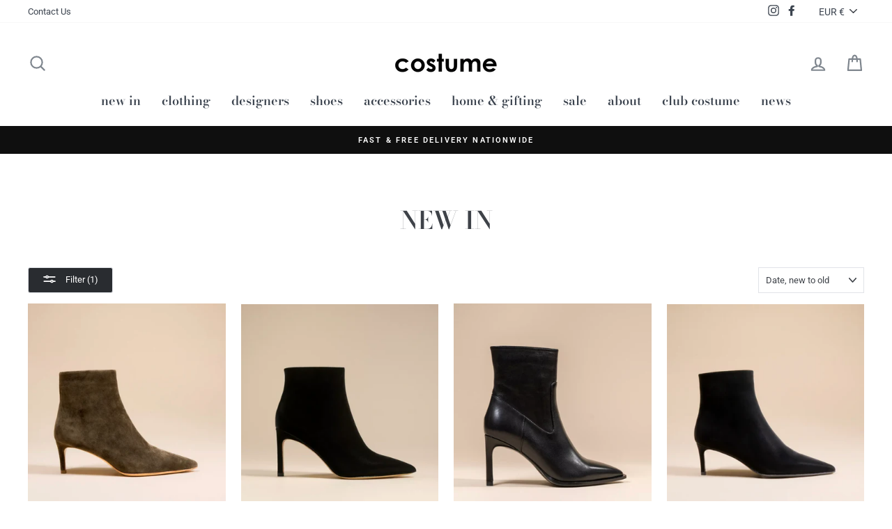

--- FILE ---
content_type: text/html; charset=utf-8
request_url: https://costumedublin.ie/collections/frontpage/shoes
body_size: 38778
content:
<!doctype html>
<html class="no-js" lang="en">
<head>
  <script>
    window.dataLayer = window.dataLayer || [];
</script>
  
  <!-- Google Tag Manager -->
<script>(function(w,d,s,l,i){w[l]=w[l]||[];w[l].push({'gtm.start':
new Date().getTime(),event:'gtm.js'});var f=d.getElementsByTagName(s)[0],
j=d.createElement(s),dl=l!='dataLayer'?'&l='+l:'';j.async=true;j.src=
'https://www.googletagmanager.com/gtm.js?id='+i+dl;f.parentNode.insertBefore(j,f);
})(window,document,'script','dataLayer','GTM-NBJZ6BG');</script>
<!-- End Google Tag Manager -->
<!-- "snippets/booster-seo.liquid" was not rendered, the associated app was uninstalled -->
  <meta name="facebook-domain-verification" content="eprib5i9fh7e4ydukanzze8c8ikxia" />
  <meta charset="utf-8">
  <meta http-equiv="X-UA-Compatible" content="IE=edge,chrome=1">
  <meta name="viewport" content="width=device-width,initial-scale=1">
  <meta name="theme-color" content="#292c30">
  <link rel="canonical" href="https://costumedublin.ie/collections/frontpage/shoes">
  <link rel="canonical" href="https://costumedublin.ie/collections/frontpage/shoes">
  <link rel="preconnect" href="https://cdn.shopify.com">
  <link rel="preconnect" href="https://fonts.shopifycdn.com">
  <link rel="dns-prefetch" href="https://productreviews.shopifycdn.com">
  <link rel="dns-prefetch" href="https://ajax.googleapis.com">
  <link rel="dns-prefetch" href="https://maps.googleapis.com">
  <link rel="dns-prefetch" href="https://maps.gstatic.com"><link rel="shortcut icon" href="//costumedublin.ie/cdn/shop/files/favicon_32x32.png?v=1618397220" type="image/png" /><title>New In
 &ndash; Tagged &quot;Shoes&quot;&ndash; costume
</title>
<meta property="og:site_name" content="costume">
  <meta property="og:url" content="https://costumedublin.ie/collections/frontpage/shoes">
  <meta property="og:title" content="New In">
  <meta property="og:type" content="website">
  <meta property="og:description" content="Shop the New Arrivals collection at Costume Dublin. Ireland&#39;s leading luxury multi-brand store, home to a perfectly edited selection of the most coveted designer brands. Worldwide express delivery."><meta property="og:image" content="http://costumedublin.ie/cdn/shop/files/5MiMaiNouraLowBoots-Kaki_1200x630.png?v=1760974319"><meta property="og:image" content="http://costumedublin.ie/cdn/shop/files/3MiMaiNouraBoots-Noir_1200x630.png?v=1759336922"><meta property="og:image" content="http://costumedublin.ie/cdn/shop/files/3.MiMaiGeorgiaBoots-Noirpng_1200x630.png?v=1759337038">
  <meta property="og:image:secure_url" content="https://costumedublin.ie/cdn/shop/files/5MiMaiNouraLowBoots-Kaki_1200x630.png?v=1760974319"><meta property="og:image:secure_url" content="https://costumedublin.ie/cdn/shop/files/3MiMaiNouraBoots-Noir_1200x630.png?v=1759336922"><meta property="og:image:secure_url" content="https://costumedublin.ie/cdn/shop/files/3.MiMaiGeorgiaBoots-Noirpng_1200x630.png?v=1759337038">
  <meta name="twitter:site" content="@">
  <meta name="twitter:card" content="summary_large_image">
  <meta name="twitter:title" content="New In">
  <meta name="twitter:description" content="Shop the New Arrivals collection at Costume Dublin. Ireland&#39;s leading luxury multi-brand store, home to a perfectly edited selection of the most coveted designer brands. Worldwide express delivery.">
<style data-shopify>@font-face {
  font-family: "Bodoni Moda";
  font-weight: 600;
  font-style: normal;
  font-display: swap;
  src: url("//costumedublin.ie/cdn/fonts/bodoni_moda/bodonimoda_n6.8d557b0e84c45560497788408dfe3a07d8eae782.woff2") format("woff2"),
       url("//costumedublin.ie/cdn/fonts/bodoni_moda/bodonimoda_n6.fc6506cb0940daf394e96f3e338999e9db6f2624.woff") format("woff");
}

  @font-face {
  font-family: Roboto;
  font-weight: 400;
  font-style: normal;
  font-display: swap;
  src: url("//costumedublin.ie/cdn/fonts/roboto/roboto_n4.2019d890f07b1852f56ce63ba45b2db45d852cba.woff2") format("woff2"),
       url("//costumedublin.ie/cdn/fonts/roboto/roboto_n4.238690e0007583582327135619c5f7971652fa9d.woff") format("woff");
}


  @font-face {
  font-family: Roboto;
  font-weight: 600;
  font-style: normal;
  font-display: swap;
  src: url("//costumedublin.ie/cdn/fonts/roboto/roboto_n6.3d305d5382545b48404c304160aadee38c90ef9d.woff2") format("woff2"),
       url("//costumedublin.ie/cdn/fonts/roboto/roboto_n6.bb37be020157f87e181e5489d5e9137ad60c47a2.woff") format("woff");
}

  @font-face {
  font-family: Roboto;
  font-weight: 400;
  font-style: italic;
  font-display: swap;
  src: url("//costumedublin.ie/cdn/fonts/roboto/roboto_i4.57ce898ccda22ee84f49e6b57ae302250655e2d4.woff2") format("woff2"),
       url("//costumedublin.ie/cdn/fonts/roboto/roboto_i4.b21f3bd061cbcb83b824ae8c7671a82587b264bf.woff") format("woff");
}

  @font-face {
  font-family: Roboto;
  font-weight: 600;
  font-style: italic;
  font-display: swap;
  src: url("//costumedublin.ie/cdn/fonts/roboto/roboto_i6.ebd6b6733fb2b030d60cbf61316511a7ffd82fb3.woff2") format("woff2"),
       url("//costumedublin.ie/cdn/fonts/roboto/roboto_i6.1363905a6d5249605bc5e0f859663ffe95ac3bed.woff") format("woff");
}

</style><link href="//costumedublin.ie/cdn/shop/t/8/assets/theme.css?v=115381530093361464121697553340" rel="stylesheet" type="text/css" media="all" />
<style data-shopify>:root {
    --typeHeaderPrimary: "Bodoni Moda";
    --typeHeaderFallback: serif;
    --typeHeaderSize: 35px;
    --typeHeaderWeight: 600;
    --typeHeaderLineHeight: 1;
    --typeHeaderSpacing: 0.0em;

    --typeBasePrimary:Roboto;
    --typeBaseFallback:sans-serif;
    --typeBaseSize: 15px;
    --typeBaseWeight: 400;
    --typeBaseSpacing: 0.0em;
    --typeBaseLineHeight: 1.6;

    --typeCollectionTitle: 18px;

    --iconWeight: 5px;
    --iconLinecaps: round;

    
      --buttonRadius: 3px;
    

    --colorGridOverlayOpacity: 0.0;
  }
}</style><script src="https://ajax.googleapis.com/ajax/libs/jquery/3.5.1/jquery.min.js"></script>
  <script src="//costumedublin.ie/cdn/shopifycloud/storefront/assets/themes_support/option_selection-b017cd28.js"></script>
    <script src="//costumedublin.ie/cdn/shopifycloud/storefront/assets/themes_support/api.jquery-7ab1a3a4.js"></script>

  <script>
    document.documentElement.className = document.documentElement.className.replace('no-js', 'js');

    window.theme = window.theme || {};
    theme.routes = {
      cart: "/cart",
      cartAdd: "/cart/add.js",
      cartChange: "/cart/change"
    };
    theme.strings = {
      soldOut: "Sold Out",
      unavailable: "Unavailable",
      stockLabel: "Only [count] items in stock!",
      willNotShipUntil: "Will not ship until [date]",
      willBeInStockAfter: "Will be in stock after [date]",
      waitingForStock: "Inventory on the way",
      savePrice: "Save [saved_amount]",
      cartEmpty: "Your cart is currently empty.",
      cartTermsConfirmation: "You must agree with the terms and conditions of sales to check out"
    };
    theme.settings = {
      dynamicVariantsEnable: true,
      dynamicVariantType: "button",
      cartType: "drawer",
      moneyFormat: "€{{amount}}",
      saveType: "dollar",
      recentlyViewedEnabled: false,
      predictiveSearch: true,
      predictiveSearchType: "product,article,page,collection",
      inventoryThreshold: 10,
      quickView: false,
      themeName: 'Impulse',
      themeVersion: "3.4.0"
    };
  </script>

  <script>window.performance && window.performance.mark && window.performance.mark('shopify.content_for_header.start');</script><meta name="google-site-verification" content="ka_Kbt--v4p5eFjngsDTSa6KSyPxWvLGuh_78iS5_Io">
<meta id="shopify-digital-wallet" name="shopify-digital-wallet" content="/1291845699/digital_wallets/dialog">
<meta name="shopify-checkout-api-token" content="48efbdc42bdc96fb69d1051e38ef8a72">
<meta id="in-context-paypal-metadata" data-shop-id="1291845699" data-venmo-supported="false" data-environment="production" data-locale="en_US" data-paypal-v4="true" data-currency="EUR">
<link rel="alternate" type="application/atom+xml" title="Feed" href="/collections/frontpage/shoes.atom" />
<link rel="alternate" type="application/json+oembed" href="https://costumedublin.ie/collections/frontpage/shoes.oembed">
<script async="async" src="/checkouts/internal/preloads.js?locale=en-IE"></script>
<link rel="preconnect" href="https://shop.app" crossorigin="anonymous">
<script async="async" src="https://shop.app/checkouts/internal/preloads.js?locale=en-IE&shop_id=1291845699" crossorigin="anonymous"></script>
<script id="apple-pay-shop-capabilities" type="application/json">{"shopId":1291845699,"countryCode":"IE","currencyCode":"EUR","merchantCapabilities":["supports3DS"],"merchantId":"gid:\/\/shopify\/Shop\/1291845699","merchantName":"costume","requiredBillingContactFields":["postalAddress","email","phone"],"requiredShippingContactFields":["postalAddress","email","phone"],"shippingType":"shipping","supportedNetworks":["visa","maestro","masterCard"],"total":{"type":"pending","label":"costume","amount":"1.00"},"shopifyPaymentsEnabled":true,"supportsSubscriptions":true}</script>
<script id="shopify-features" type="application/json">{"accessToken":"48efbdc42bdc96fb69d1051e38ef8a72","betas":["rich-media-storefront-analytics"],"domain":"costumedublin.ie","predictiveSearch":true,"shopId":1291845699,"locale":"en"}</script>
<script>var Shopify = Shopify || {};
Shopify.shop = "costume-dublin.myshopify.com";
Shopify.locale = "en";
Shopify.currency = {"active":"EUR","rate":"1.0"};
Shopify.country = "IE";
Shopify.theme = {"name":"Costume V2.1 by Lightyear","id":120205934671,"schema_name":"Impulse","schema_version":"3.4.0","theme_store_id":null,"role":"main"};
Shopify.theme.handle = "null";
Shopify.theme.style = {"id":null,"handle":null};
Shopify.cdnHost = "costumedublin.ie/cdn";
Shopify.routes = Shopify.routes || {};
Shopify.routes.root = "/";</script>
<script type="module">!function(o){(o.Shopify=o.Shopify||{}).modules=!0}(window);</script>
<script>!function(o){function n(){var o=[];function n(){o.push(Array.prototype.slice.apply(arguments))}return n.q=o,n}var t=o.Shopify=o.Shopify||{};t.loadFeatures=n(),t.autoloadFeatures=n()}(window);</script>
<script>
  window.ShopifyPay = window.ShopifyPay || {};
  window.ShopifyPay.apiHost = "shop.app\/pay";
  window.ShopifyPay.redirectState = null;
</script>
<script id="shop-js-analytics" type="application/json">{"pageType":"collection"}</script>
<script defer="defer" async type="module" src="//costumedublin.ie/cdn/shopifycloud/shop-js/modules/v2/client.init-shop-cart-sync_COMZFrEa.en.esm.js"></script>
<script defer="defer" async type="module" src="//costumedublin.ie/cdn/shopifycloud/shop-js/modules/v2/chunk.common_CdXrxk3f.esm.js"></script>
<script type="module">
  await import("//costumedublin.ie/cdn/shopifycloud/shop-js/modules/v2/client.init-shop-cart-sync_COMZFrEa.en.esm.js");
await import("//costumedublin.ie/cdn/shopifycloud/shop-js/modules/v2/chunk.common_CdXrxk3f.esm.js");

  window.Shopify.SignInWithShop?.initShopCartSync?.({"fedCMEnabled":true,"windoidEnabled":true});

</script>
<script>
  window.Shopify = window.Shopify || {};
  if (!window.Shopify.featureAssets) window.Shopify.featureAssets = {};
  window.Shopify.featureAssets['shop-js'] = {"shop-cart-sync":["modules/v2/client.shop-cart-sync_CRSPkpKa.en.esm.js","modules/v2/chunk.common_CdXrxk3f.esm.js"],"init-fed-cm":["modules/v2/client.init-fed-cm_DO1JVZ96.en.esm.js","modules/v2/chunk.common_CdXrxk3f.esm.js"],"init-windoid":["modules/v2/client.init-windoid_hXardXh0.en.esm.js","modules/v2/chunk.common_CdXrxk3f.esm.js"],"init-shop-email-lookup-coordinator":["modules/v2/client.init-shop-email-lookup-coordinator_jpxQlUsx.en.esm.js","modules/v2/chunk.common_CdXrxk3f.esm.js"],"shop-toast-manager":["modules/v2/client.shop-toast-manager_C-K0q6-t.en.esm.js","modules/v2/chunk.common_CdXrxk3f.esm.js"],"shop-button":["modules/v2/client.shop-button_B6dBoDg5.en.esm.js","modules/v2/chunk.common_CdXrxk3f.esm.js"],"shop-login-button":["modules/v2/client.shop-login-button_BHRMsoBb.en.esm.js","modules/v2/chunk.common_CdXrxk3f.esm.js","modules/v2/chunk.modal_C89cmTvN.esm.js"],"shop-cash-offers":["modules/v2/client.shop-cash-offers_p6Pw3nax.en.esm.js","modules/v2/chunk.common_CdXrxk3f.esm.js","modules/v2/chunk.modal_C89cmTvN.esm.js"],"avatar":["modules/v2/client.avatar_BTnouDA3.en.esm.js"],"init-shop-cart-sync":["modules/v2/client.init-shop-cart-sync_COMZFrEa.en.esm.js","modules/v2/chunk.common_CdXrxk3f.esm.js"],"init-shop-for-new-customer-accounts":["modules/v2/client.init-shop-for-new-customer-accounts_BNQiNx4m.en.esm.js","modules/v2/client.shop-login-button_BHRMsoBb.en.esm.js","modules/v2/chunk.common_CdXrxk3f.esm.js","modules/v2/chunk.modal_C89cmTvN.esm.js"],"pay-button":["modules/v2/client.pay-button_CRuQ9trT.en.esm.js","modules/v2/chunk.common_CdXrxk3f.esm.js"],"init-customer-accounts-sign-up":["modules/v2/client.init-customer-accounts-sign-up_Q1yheB3t.en.esm.js","modules/v2/client.shop-login-button_BHRMsoBb.en.esm.js","modules/v2/chunk.common_CdXrxk3f.esm.js","modules/v2/chunk.modal_C89cmTvN.esm.js"],"checkout-modal":["modules/v2/client.checkout-modal_DtXVhFgQ.en.esm.js","modules/v2/chunk.common_CdXrxk3f.esm.js","modules/v2/chunk.modal_C89cmTvN.esm.js"],"init-customer-accounts":["modules/v2/client.init-customer-accounts_B5rMd0lj.en.esm.js","modules/v2/client.shop-login-button_BHRMsoBb.en.esm.js","modules/v2/chunk.common_CdXrxk3f.esm.js","modules/v2/chunk.modal_C89cmTvN.esm.js"],"lead-capture":["modules/v2/client.lead-capture_CmGCXBh3.en.esm.js","modules/v2/chunk.common_CdXrxk3f.esm.js","modules/v2/chunk.modal_C89cmTvN.esm.js"],"shop-follow-button":["modules/v2/client.shop-follow-button_CV5C02lv.en.esm.js","modules/v2/chunk.common_CdXrxk3f.esm.js","modules/v2/chunk.modal_C89cmTvN.esm.js"],"shop-login":["modules/v2/client.shop-login_Bz_Zm_XZ.en.esm.js","modules/v2/chunk.common_CdXrxk3f.esm.js","modules/v2/chunk.modal_C89cmTvN.esm.js"],"payment-terms":["modules/v2/client.payment-terms_D7XnU2ez.en.esm.js","modules/v2/chunk.common_CdXrxk3f.esm.js","modules/v2/chunk.modal_C89cmTvN.esm.js"]};
</script>
<script>(function() {
  var isLoaded = false;
  function asyncLoad() {
    if (isLoaded) return;
    isLoaded = true;
    var urls = ["https:\/\/chimpstatic.com\/mcjs-connected\/js\/users\/5bd77aefce84faba29495edbe\/070a836503943b1cb9d2b41d7.js?shop=costume-dublin.myshopify.com","https:\/\/formbuilder.hulkapps.com\/skeletopapp.js?shop=costume-dublin.myshopify.com","https:\/\/static.dla.group\/dm-timer.js?shop=costume-dublin.myshopify.com"];
    for (var i = 0; i < urls.length; i++) {
      var s = document.createElement('script');
      s.type = 'text/javascript';
      s.async = true;
      s.src = urls[i];
      var x = document.getElementsByTagName('script')[0];
      x.parentNode.insertBefore(s, x);
    }
  };
  if(window.attachEvent) {
    window.attachEvent('onload', asyncLoad);
  } else {
    window.addEventListener('load', asyncLoad, false);
  }
})();</script>
<script id="__st">var __st={"a":1291845699,"offset":0,"reqid":"afe45e77-31a4-452d-9f11-e1d60398c712-1763529739","pageurl":"costumedublin.ie\/collections\/frontpage\/shoes","u":"6539dcf432af","p":"collection","rtyp":"collection","rid":62667292739};</script>
<script>window.ShopifyPaypalV4VisibilityTracking = true;</script>
<script id="captcha-bootstrap">!function(){'use strict';const t='contact',e='account',n='new_comment',o=[[t,t],['blogs',n],['comments',n],[t,'customer']],c=[[e,'customer_login'],[e,'guest_login'],[e,'recover_customer_password'],[e,'create_customer']],r=t=>t.map((([t,e])=>`form[action*='/${t}']:not([data-nocaptcha='true']) input[name='form_type'][value='${e}']`)).join(','),a=t=>()=>t?[...document.querySelectorAll(t)].map((t=>t.form)):[];function s(){const t=[...o],e=r(t);return a(e)}const i='password',u='form_key',d=['recaptcha-v3-token','g-recaptcha-response','h-captcha-response',i],f=()=>{try{return window.sessionStorage}catch{return}},m='__shopify_v',_=t=>t.elements[u];function p(t,e,n=!1){try{const o=window.sessionStorage,c=JSON.parse(o.getItem(e)),{data:r}=function(t){const{data:e,action:n}=t;return t[m]||n?{data:e,action:n}:{data:t,action:n}}(c);for(const[e,n]of Object.entries(r))t.elements[e]&&(t.elements[e].value=n);n&&o.removeItem(e)}catch(o){console.error('form repopulation failed',{error:o})}}const l='form_type',E='cptcha';function T(t){t.dataset[E]=!0}const w=window,h=w.document,L='Shopify',v='ce_forms',y='captcha';let A=!1;((t,e)=>{const n=(g='f06e6c50-85a8-45c8-87d0-21a2b65856fe',I='https://cdn.shopify.com/shopifycloud/storefront-forms-hcaptcha/ce_storefront_forms_captcha_hcaptcha.v1.5.2.iife.js',D={infoText:'Protected by hCaptcha',privacyText:'Privacy',termsText:'Terms'},(t,e,n)=>{const o=w[L][v],c=o.bindForm;if(c)return c(t,g,e,D).then(n);var r;o.q.push([[t,g,e,D],n]),r=I,A||(h.body.append(Object.assign(h.createElement('script'),{id:'captcha-provider',async:!0,src:r})),A=!0)});var g,I,D;w[L]=w[L]||{},w[L][v]=w[L][v]||{},w[L][v].q=[],w[L][y]=w[L][y]||{},w[L][y].protect=function(t,e){n(t,void 0,e),T(t)},Object.freeze(w[L][y]),function(t,e,n,w,h,L){const[v,y,A,g]=function(t,e,n){const i=e?o:[],u=t?c:[],d=[...i,...u],f=r(d),m=r(i),_=r(d.filter((([t,e])=>n.includes(e))));return[a(f),a(m),a(_),s()]}(w,h,L),I=t=>{const e=t.target;return e instanceof HTMLFormElement?e:e&&e.form},D=t=>v().includes(t);t.addEventListener('submit',(t=>{const e=I(t);if(!e)return;const n=D(e)&&!e.dataset.hcaptchaBound&&!e.dataset.recaptchaBound,o=_(e),c=g().includes(e)&&(!o||!o.value);(n||c)&&t.preventDefault(),c&&!n&&(function(t){try{if(!f())return;!function(t){const e=f();if(!e)return;const n=_(t);if(!n)return;const o=n.value;o&&e.removeItem(o)}(t);const e=Array.from(Array(32),(()=>Math.random().toString(36)[2])).join('');!function(t,e){_(t)||t.append(Object.assign(document.createElement('input'),{type:'hidden',name:u})),t.elements[u].value=e}(t,e),function(t,e){const n=f();if(!n)return;const o=[...t.querySelectorAll(`input[type='${i}']`)].map((({name:t})=>t)),c=[...d,...o],r={};for(const[a,s]of new FormData(t).entries())c.includes(a)||(r[a]=s);n.setItem(e,JSON.stringify({[m]:1,action:t.action,data:r}))}(t,e)}catch(e){console.error('failed to persist form',e)}}(e),e.submit())}));const S=(t,e)=>{t&&!t.dataset[E]&&(n(t,e.some((e=>e===t))),T(t))};for(const o of['focusin','change'])t.addEventListener(o,(t=>{const e=I(t);D(e)&&S(e,y())}));const B=e.get('form_key'),M=e.get(l),P=B&&M;t.addEventListener('DOMContentLoaded',(()=>{const t=y();if(P)for(const e of t)e.elements[l].value===M&&p(e,B);[...new Set([...A(),...v().filter((t=>'true'===t.dataset.shopifyCaptcha))])].forEach((e=>S(e,t)))}))}(h,new URLSearchParams(w.location.search),n,t,e,['guest_login'])})(!0,!0)}();</script>
<script integrity="sha256-52AcMU7V7pcBOXWImdc/TAGTFKeNjmkeM1Pvks/DTgc=" data-source-attribution="shopify.loadfeatures" defer="defer" src="//costumedublin.ie/cdn/shopifycloud/storefront/assets/storefront/load_feature-81c60534.js" crossorigin="anonymous"></script>
<script crossorigin="anonymous" defer="defer" src="//costumedublin.ie/cdn/shopifycloud/storefront/assets/shopify_pay/storefront-65b4c6d7.js?v=20250812"></script>
<script data-source-attribution="shopify.dynamic_checkout.dynamic.init">var Shopify=Shopify||{};Shopify.PaymentButton=Shopify.PaymentButton||{isStorefrontPortableWallets:!0,init:function(){window.Shopify.PaymentButton.init=function(){};var t=document.createElement("script");t.src="https://costumedublin.ie/cdn/shopifycloud/portable-wallets/latest/portable-wallets.en.js",t.type="module",document.head.appendChild(t)}};
</script>
<script data-source-attribution="shopify.dynamic_checkout.buyer_consent">
  function portableWalletsHideBuyerConsent(e){var t=document.getElementById("shopify-buyer-consent"),n=document.getElementById("shopify-subscription-policy-button");t&&n&&(t.classList.add("hidden"),t.setAttribute("aria-hidden","true"),n.removeEventListener("click",e))}function portableWalletsShowBuyerConsent(e){var t=document.getElementById("shopify-buyer-consent"),n=document.getElementById("shopify-subscription-policy-button");t&&n&&(t.classList.remove("hidden"),t.removeAttribute("aria-hidden"),n.addEventListener("click",e))}window.Shopify?.PaymentButton&&(window.Shopify.PaymentButton.hideBuyerConsent=portableWalletsHideBuyerConsent,window.Shopify.PaymentButton.showBuyerConsent=portableWalletsShowBuyerConsent);
</script>
<script data-source-attribution="shopify.dynamic_checkout.cart.bootstrap">document.addEventListener("DOMContentLoaded",(function(){function t(){return document.querySelector("shopify-accelerated-checkout-cart, shopify-accelerated-checkout")}if(t())Shopify.PaymentButton.init();else{new MutationObserver((function(e,n){t()&&(Shopify.PaymentButton.init(),n.disconnect())})).observe(document.body,{childList:!0,subtree:!0})}}));
</script>
<link id="shopify-accelerated-checkout-styles" rel="stylesheet" media="screen" href="https://costumedublin.ie/cdn/shopifycloud/portable-wallets/latest/accelerated-checkout-backwards-compat.css" crossorigin="anonymous">
<style id="shopify-accelerated-checkout-cart">
        #shopify-buyer-consent {
  margin-top: 1em;
  display: inline-block;
  width: 100%;
}

#shopify-buyer-consent.hidden {
  display: none;
}

#shopify-subscription-policy-button {
  background: none;
  border: none;
  padding: 0;
  text-decoration: underline;
  font-size: inherit;
  cursor: pointer;
}

#shopify-subscription-policy-button::before {
  box-shadow: none;
}

      </style>

<script>window.performance && window.performance.mark && window.performance.mark('shopify.content_for_header.end');</script>

  <script src="//costumedublin.ie/cdn/shop/t/8/assets/vendor-scripts-v7.js" defer="defer"></script><link rel="preload" as="style" href="//costumedublin.ie/cdn/shop/t/8/assets/currency-flags.css?v=75482696549506390791617115858" onload="this.onload=null;this.rel='stylesheet'">
    <noscript><link rel="stylesheet" href="//costumedublin.ie/cdn/shop/t/8/assets/currency-flags.css?v=75482696549506390791617115858"></noscript><script src="//costumedublin.ie/cdn/shop/t/8/assets/theme.js?v=168291965684149673901617115863" defer="defer"></script>
      <style>
          .intl-tel-input .country-list .country-name,.intl-tel-input .country-list .dial-code,.intl-tel-input .country-list .flag-box{vertical-align:middle }.intl-tel-input{position:relative;display:block }.intl-tel-input *{box-sizing:border-box;-moz-box-sizing:border-box }.intl-tel-input .hulk_val_hide{display:none }.intl-tel-input .v-hide{visibility:hidden }.intl-tel-input input,.intl-tel-input input[type=tel],.intl-tel-input input[type=text]{position:relative;z-index:0;margin-top:0!important;margin-bottom:0!important;padding-right:36px;margin-right:0 }.intl-tel-input .flag-container{position:absolute;top:0;bottom:0;right:0;padding:1px }.intl-tel-input .selected-flag{z-index:1;position:relative;width:36px;height:100%;padding:0 0 0 8px }.intl-tel-input .selected-flag .iti-flag{position:absolute;top:0;bottom:0;margin:auto }.intl-tel-input .selected-flag .iti-arrow{position:absolute;top:50%;margin-top:-2px;right:6px;width:0;height:0;border-left:3px solid transparent;border-right:3px solid transparent;border-top:4px solid #555 }.intl-tel-input .selected-flag .iti-arrow.up{border-top:none;border-bottom:4px solid #555 }.intl-tel-input .country-list{position:absolute;z-index:2;list-style:none;text-align:left;padding:0;margin:0 0 0 -1px;box-shadow:1px 1px 4px rgba(0,0,0,.2);background-color:#fff;border:1px solid #CCC;white-space:nowrap;max-height:200px;overflow-y:scroll }.intl-tel-input .country-list .country.highlight,.intl-tel-input.allow-dropdown .flag-container:hover .selected-flag{background-color:rgba(0,0,0,.05) }.intl-tel-input .country-list.dropup{bottom:100%;margin-bottom:-1px }.intl-tel-input .country-list .flag-box{display:inline-block;width:20px }@media (max-width:500px){.intl-tel-input .country-list{white-space:normal }}.intl-tel-input .country-list .divider{padding-bottom:5px;margin-bottom:5px;border-bottom:1px solid #CCC }.intl-tel-input .country-list .country{padding:5px 10px }.intl-tel-input .country-list .country .dial-code{color:#999 }.intl-tel-input .country-list .country-name,.intl-tel-input .country-list .flag-box{margin-right:6px }.intl-tel-input.allow-dropdown input,.intl-tel-input.allow-dropdown input[type=tel],.intl-tel-input.allow-dropdown input[type=text],.intl-tel-input.separate-dial-code input,.intl-tel-input.separate-dial-code input[type=tel],.intl-tel-input.separate-dial-code input[type=text]{padding-right:6px;padding-left:52px;margin-left:0 }.intl-tel-input.allow-dropdown .flag-container,.intl-tel-input.separate-dial-code .flag-container{right:auto;left:0 }.intl-tel-input.allow-dropdown .selected-flag,.intl-tel-input.separate-dial-code .selected-flag{width:46px }.intl-tel-input.allow-dropdown .flag-container:hover{cursor:pointer }.intl-tel-input.allow-dropdown input[disabled]+.flag-container:hover,.intl-tel-input.allow-dropdown input[readonly]+.flag-container:hover{cursor:default }.intl-tel-input.allow-dropdown input[disabled]+.flag-container:hover .selected-flag,.intl-tel-input.allow-dropdown input[readonly]+.flag-container:hover .selected-flag{background-color:transparent }.intl-tel-input.separate-dial-code .selected-flag{background-color:rgba(0,0,0,.05);display:table }.intl-tel-input.separate-dial-code .selected-dial-code{display:table-cell;vertical-align:middle;padding-left:28px }.intl-tel-input.separate-dial-code.iti-sdc-2 input,.intl-tel-input.separate-dial-code.iti-sdc-2 input[type=tel],.intl-tel-input.separate-dial-code.iti-sdc-2 input[type=text]{padding-left:66px }.intl-tel-input.separate-dial-code.iti-sdc-2 .selected-flag{width:60px }.intl-tel-input.separate-dial-code.allow-dropdown.iti-sdc-2 input,.intl-tel-input.separate-dial-code.allow-dropdown.iti-sdc-2 input[type=tel],.intl-tel-input.separate-dial-code.allow-dropdown.iti-sdc-2 input[type=text]{padding-left:76px }.intl-tel-input.separate-dial-code.allow-dropdown.iti-sdc-2 .selected-flag{width:70px }.intl-tel-input.separate-dial-code.iti-sdc-3 input,.intl-tel-input.separate-dial-code.iti-sdc-3 input[type=tel],.intl-tel-input.separate-dial-code.iti-sdc-3 input[type=text]{padding-left:74px }.intl-tel-input.separate-dial-code.iti-sdc-3 .selected-flag{width:68px }.intl-tel-input.separate-dial-code.allow-dropdown.iti-sdc-3 input,.intl-tel-input.separate-dial-code.allow-dropdown.iti-sdc-3 input[type=tel],.intl-tel-input.separate-dial-code.allow-dropdown.iti-sdc-3 input[type=text]{padding-left:84px }.intl-tel-input.separate-dial-code.allow-dropdown.iti-sdc-3 .selected-flag{width:78px }.intl-tel-input.separate-dial-code.iti-sdc-4 input,.intl-tel-input.separate-dial-code.iti-sdc-4 input[type=tel],.intl-tel-input.separate-dial-code.iti-sdc-4 input[type=text]{padding-left:82px }.intl-tel-input.separate-dial-code.iti-sdc-4 .selected-flag{width:76px }.intl-tel-input.separate-dial-code.allow-dropdown.iti-sdc-4 input,.intl-tel-input.separate-dial-code.allow-dropdown.iti-sdc-4 input[type=tel],.intl-tel-input.separate-dial-code.allow-dropdown.iti-sdc-4 input[type=text]{padding-left:92px }.intl-tel-input.separate-dial-code.allow-dropdown.iti-sdc-4 .selected-flag{width:86px }.intl-tel-input.separate-dial-code.iti-sdc-5 input,.intl-tel-input.separate-dial-code.iti-sdc-5 input[type=tel],.intl-tel-input.separate-dial-code.iti-sdc-5 input[type=text]{padding-left:90px }.intl-tel-input.separate-dial-code.iti-sdc-5 .selected-flag{width:84px }.intl-tel-input.separate-dial-code.allow-dropdown.iti-sdc-5 input,.intl-tel-input.separate-dial-code.allow-dropdown.iti-sdc-5 input[type=tel],.intl-tel-input.separate-dial-code.allow-dropdown.iti-sdc-5 input[type=text]{padding-left:100px }.intl-tel-input.separate-dial-code.allow-dropdown.iti-sdc-5 .selected-flag{width:94px }.intl-tel-input.iti-container{position:absolute;top:-1000px;left:-1000px;z-index:1060;padding:1px }.intl-tel-input.iti-container:hover{cursor:pointer }.iti-mobile .intl-tel-input.iti-container{top:30px;bottom:30px;left:30px;right:30px;position:fixed; z-index: 99999;}.iti-mobile .intl-tel-input .country-list{max-height:100%;width:100% }.iti-mobile .intl-tel-input .country-list .country{padding:10px;line-height:1.5em }.iti-flag{width:20px }.iti-flag.be{width:18px }.iti-flag.ch{width:15px }.iti-flag.mc{width:19px }.iti-flag.ac{height:10px;background-position:0 0 }.iti-flag.ad{height:14px;background-position:-22px 0 }.iti-flag.ae{height:10px;background-position:-44px 0 }.iti-flag.af{height:14px;background-position:-66px 0 }.iti-flag.ag{height:14px;background-position:-88px 0 }.iti-flag.ai{height:10px;background-position:-110px 0 }.iti-flag.al{height:15px;background-position:-132px 0 }.iti-flag.am{height:10px;background-position:-154px 0 }.iti-flag.ao{height:14px;background-position:-176px 0 }.iti-flag.aq{height:14px;background-position:-198px 0 }.iti-flag.ar{height:13px;background-position:-220px 0 }.iti-flag.as{height:10px;background-position:-242px 0 }.iti-flag.at{height:14px;background-position:-264px 0 }.iti-flag.au{height:10px;background-position:-286px 0 }.iti-flag.aw{height:14px;background-position:-308px 0 }.iti-flag.ax{height:13px;background-position:-330px 0 }.iti-flag.az{height:10px;background-position:-352px 0 }.iti-flag.ba{height:10px;background-position:-374px 0 }.iti-flag.bb{height:14px;background-position:-396px 0 }.iti-flag.bd{height:12px;background-position:-418px 0 }.iti-flag.be{height:15px;background-position:-440px 0 }.iti-flag.bf{height:14px;background-position:-460px 0 }.iti-flag.bg{height:12px;background-position:-482px 0 }.iti-flag.bh{height:12px;background-position:-504px 0 }.iti-flag.bi{height:12px;background-position:-526px 0 }.iti-flag.bj{height:14px;background-position:-548px 0 }.iti-flag.bl{height:14px;background-position:-570px 0 }.iti-flag.bm{height:10px;background-position:-592px 0 }.iti-flag.bn{height:10px;background-position:-614px 0 }.iti-flag.bo{height:14px;background-position:-636px 0 }.iti-flag.bq{height:14px;background-position:-658px 0 }.iti-flag.br{height:14px;background-position:-680px 0 }.iti-flag.bs{height:10px;background-position:-702px 0 }.iti-flag.bt{height:14px;background-position:-724px 0 }.iti-flag.bv{height:15px;background-position:-746px 0 }.iti-flag.bw{height:14px;background-position:-768px 0 }.iti-flag.by{height:10px;background-position:-790px 0 }.iti-flag.bz{height:14px;background-position:-812px 0 }.iti-flag.ca{height:10px;background-position:-834px 0 }.iti-flag.cc{height:10px;background-position:-856px 0 }.iti-flag.cd{height:15px;background-position:-878px 0 }.iti-flag.cf{height:14px;background-position:-900px 0 }.iti-flag.cg{height:14px;background-position:-922px 0 }.iti-flag.ch{height:15px;background-position:-944px 0 }.iti-flag.ci{height:14px;background-position:-961px 0 }.iti-flag.ck{height:10px;background-position:-983px 0 }.iti-flag.cl{height:14px;background-position:-1005px 0 }.iti-flag.cm{height:14px;background-position:-1027px 0 }.iti-flag.cn{height:14px;background-position:-1049px 0 }.iti-flag.co{height:14px;background-position:-1071px 0 }.iti-flag.cp{height:14px;background-position:-1093px 0 }.iti-flag.cr{height:12px;background-position:-1115px 0 }.iti-flag.cu{height:10px;background-position:-1137px 0 }.iti-flag.cv{height:12px;background-position:-1159px 0 }.iti-flag.cw{height:14px;background-position:-1181px 0 }.iti-flag.cx{height:10px;background-position:-1203px 0 }.iti-flag.cy{height:14px;background-position:-1225px 0 }.iti-flag.cz{height:14px;background-position:-1247px 0 }.iti-flag.de{height:12px;background-position:-1269px 0 }.iti-flag.dg{height:10px;background-position:-1291px 0 }.iti-flag.dj{height:14px;background-position:-1313px 0 }.iti-flag.dk{height:15px;background-position:-1335px 0 }.iti-flag.dm{height:10px;background-position:-1357px 0 }.iti-flag.do{height:14px;background-position:-1379px 0 }.iti-flag.dz{height:14px;background-position:-1401px 0 }.iti-flag.ea{height:14px;background-position:-1423px 0 }.iti-flag.ec{height:14px;background-position:-1445px 0 }.iti-flag.ee{height:13px;background-position:-1467px 0 }.iti-flag.eg{height:14px;background-position:-1489px 0 }.iti-flag.eh{height:10px;background-position:-1511px 0 }.iti-flag.er{height:10px;background-position:-1533px 0 }.iti-flag.es{height:14px;background-position:-1555px 0 }.iti-flag.et{height:10px;background-position:-1577px 0 }.iti-flag.eu{height:14px;background-position:-1599px 0 }.iti-flag.fi{height:12px;background-position:-1621px 0 }.iti-flag.fj{height:10px;background-position:-1643px 0 }.iti-flag.fk{height:10px;background-position:-1665px 0 }.iti-flag.fm{height:11px;background-position:-1687px 0 }.iti-flag.fo{height:15px;background-position:-1709px 0 }.iti-flag.fr{height:14px;background-position:-1731px 0 }.iti-flag.ga{height:15px;background-position:-1753px 0 }.iti-flag.gb{height:10px;background-position:-1775px 0 }.iti-flag.gd{height:12px;background-position:-1797px 0 }.iti-flag.ge{height:14px;background-position:-1819px 0 }.iti-flag.gf{height:14px;background-position:-1841px 0 }.iti-flag.gg{height:14px;background-position:-1863px 0 }.iti-flag.gh{height:14px;background-position:-1885px 0 }.iti-flag.gi{height:10px;background-position:-1907px 0 }.iti-flag.gl{height:14px;background-position:-1929px 0 }.iti-flag.gm{height:14px;background-position:-1951px 0 }.iti-flag.gn{height:14px;background-position:-1973px 0 }.iti-flag.gp{height:14px;background-position:-1995px 0 }.iti-flag.gq{height:14px;background-position:-2017px 0 }.iti-flag.gr{height:14px;background-position:-2039px 0 }.iti-flag.gs{height:10px;background-position:-2061px 0 }.iti-flag.gt{height:13px;background-position:-2083px 0 }.iti-flag.gu{height:11px;background-position:-2105px 0 }.iti-flag.gw{height:10px;background-position:-2127px 0 }.iti-flag.gy{height:12px;background-position:-2149px 0 }.iti-flag.hk{height:14px;background-position:-2171px 0 }.iti-flag.hm{height:10px;background-position:-2193px 0 }.iti-flag.hn{height:10px;background-position:-2215px 0 }.iti-flag.hr{height:10px;background-position:-2237px 0 }.iti-flag.ht{height:12px;background-position:-2259px 0 }.iti-flag.hu{height:10px;background-position:-2281px 0 }.iti-flag.ic{height:14px;background-position:-2303px 0 }.iti-flag.id{height:14px;background-position:-2325px 0 }.iti-flag.ie{height:10px;background-position:-2347px 0 }.iti-flag.il{height:15px;background-position:-2369px 0 }.iti-flag.im{height:10px;background-position:-2391px 0 }.iti-flag.in{height:14px;background-position:-2413px 0 }.iti-flag.io{height:10px;background-position:-2435px 0 }.iti-flag.iq{height:14px;background-position:-2457px 0 }.iti-flag.ir{height:12px;background-position:-2479px 0 }.iti-flag.is{height:15px;background-position:-2501px 0 }.iti-flag.it{height:14px;background-position:-2523px 0 }.iti-flag.je{height:12px;background-position:-2545px 0 }.iti-flag.jm{height:10px;background-position:-2567px 0 }.iti-flag.jo{height:10px;background-position:-2589px 0 }.iti-flag.jp{height:14px;background-position:-2611px 0 }.iti-flag.ke{height:14px;background-position:-2633px 0 }.iti-flag.kg{height:12px;background-position:-2655px 0 }.iti-flag.kh{height:13px;background-position:-2677px 0 }.iti-flag.ki{height:10px;background-position:-2699px 0 }.iti-flag.km{height:12px;background-position:-2721px 0 }.iti-flag.kn{height:14px;background-position:-2743px 0 }.iti-flag.kp{height:10px;background-position:-2765px 0 }.iti-flag.kr{height:14px;background-position:-2787px 0 }.iti-flag.kw{height:10px;background-position:-2809px 0 }.iti-flag.ky{height:10px;background-position:-2831px 0 }.iti-flag.kz{height:10px;background-position:-2853px 0 }.iti-flag.la{height:14px;background-position:-2875px 0 }.iti-flag.lb{height:14px;background-position:-2897px 0 }.iti-flag.lc{height:10px;background-position:-2919px 0 }.iti-flag.li{height:12px;background-position:-2941px 0 }.iti-flag.lk{height:10px;background-position:-2963px 0 }.iti-flag.lr{height:11px;background-position:-2985px 0 }.iti-flag.ls{height:14px;background-position:-3007px 0 }.iti-flag.lt{height:12px;background-position:-3029px 0 }.iti-flag.lu{height:12px;background-position:-3051px 0 }.iti-flag.lv{height:10px;background-position:-3073px 0 }.iti-flag.ly{height:10px;background-position:-3095px 0 }.iti-flag.ma{height:14px;background-position:-3117px 0 }.iti-flag.mc{height:15px;background-position:-3139px 0 }.iti-flag.md{height:10px;background-position:-3160px 0 }.iti-flag.me{height:10px;background-position:-3182px 0 }.iti-flag.mf{height:14px;background-position:-3204px 0 }.iti-flag.mg{height:14px;background-position:-3226px 0 }.iti-flag.mh{height:11px;background-position:-3248px 0 }.iti-flag.mk{height:10px;background-position:-3270px 0 }.iti-flag.ml{height:14px;background-position:-3292px 0 }.iti-flag.mm{height:14px;background-position:-3314px 0 }.iti-flag.mn{height:10px;background-position:-3336px 0 }.iti-flag.mo{height:14px;background-position:-3358px 0 }.iti-flag.mp{height:10px;background-position:-3380px 0 }.iti-flag.mq{height:14px;background-position:-3402px 0 }.iti-flag.mr{height:14px;background-position:-3424px 0 }.iti-flag.ms{height:10px;background-position:-3446px 0 }.iti-flag.mt{height:14px;background-position:-3468px 0 }.iti-flag.mu{height:14px;background-position:-3490px 0 }.iti-flag.mv{height:14px;background-position:-3512px 0 }.iti-flag.mw{height:14px;background-position:-3534px 0 }.iti-flag.mx{height:12px;background-position:-3556px 0 }.iti-flag.my{height:10px;background-position:-3578px 0 }.iti-flag.mz{height:14px;background-position:-3600px 0 }.iti-flag.na{height:14px;background-position:-3622px 0 }.iti-flag.nc{height:10px;background-position:-3644px 0 }.iti-flag.ne{width:18px;height:15px;background-position:-3666px 0 }.iti-flag.nf{height:10px;background-position:-3686px 0 }.iti-flag.ng{height:10px;background-position:-3708px 0 }.iti-flag.ni{height:12px;background-position:-3730px 0 }.iti-flag.nl{height:14px;background-position:-3752px 0 }.iti-flag.no{height:15px;background-position:-3774px 0 }.iti-flag.np{width:13px;height:15px;background-position:-3796px 0 }.iti-flag.nr{height:10px;background-position:-3811px 0 }.iti-flag.nu{height:10px;background-position:-3833px 0 }.iti-flag.nz{height:10px;background-position:-3855px 0 }.iti-flag.om{height:10px;background-position:-3877px 0 }.iti-flag.pa{height:14px;background-position:-3899px 0 }.iti-flag.pe{height:14px;background-position:-3921px 0 }.iti-flag.pf{height:14px;background-position:-3943px 0 }.iti-flag.pg{height:15px;background-position:-3965px 0 }.iti-flag.ph{height:10px;background-position:-3987px 0 }.iti-flag.pk{height:14px;background-position:-4009px 0 }.iti-flag.pl{height:13px;background-position:-4031px 0 }.iti-flag.pm{height:14px;background-position:-4053px 0 }.iti-flag.pn{height:10px;background-position:-4075px 0 }.iti-flag.pr{height:14px;background-position:-4097px 0 }.iti-flag.ps{height:10px;background-position:-4119px 0 }.iti-flag.pt{height:14px;background-position:-4141px 0 }.iti-flag.pw{height:13px;background-position:-4163px 0 }.iti-flag.py{height:11px;background-position:-4185px 0 }.iti-flag.qa{height:8px;background-position:-4207px 0 }.iti-flag.re{height:14px;background-position:-4229px 0 }.iti-flag.ro{height:14px;background-position:-4251px 0 }.iti-flag.rs{height:14px;background-position:-4273px 0 }.iti-flag.ru{height:14px;background-position:-4295px 0 }.iti-flag.rw{height:14px;background-position:-4317px 0 }.iti-flag.sa{height:14px;background-position:-4339px 0 }.iti-flag.sb{height:10px;background-position:-4361px 0 }.iti-flag.sc{height:10px;background-position:-4383px 0 }.iti-flag.sd{height:10px;background-position:-4405px 0 }.iti-flag.se{height:13px;background-position:-4427px 0 }.iti-flag.sg{height:14px;background-position:-4449px 0 }.iti-flag.sh{height:10px;background-position:-4471px 0 }.iti-flag.si{height:10px;background-position:-4493px 0 }.iti-flag.sj{height:15px;background-position:-4515px 0 }.iti-flag.sk{height:14px;background-position:-4537px 0 }.iti-flag.sl{height:14px;background-position:-4559px 0 }.iti-flag.sm{height:15px;background-position:-4581px 0 }.iti-flag.sn{height:14px;background-position:-4603px 0 }.iti-flag.so{height:14px;background-position:-4625px 0 }.iti-flag.sr{height:14px;background-position:-4647px 0 }.iti-flag.ss{height:10px;background-position:-4669px 0 }.iti-flag.st{height:10px;background-position:-4691px 0 }.iti-flag.sv{height:12px;background-position:-4713px 0 }.iti-flag.sx{height:14px;background-position:-4735px 0 }.iti-flag.sy{height:14px;background-position:-4757px 0 }.iti-flag.sz{height:14px;background-position:-4779px 0 }.iti-flag.ta{height:10px;background-position:-4801px 0 }.iti-flag.tc{height:10px;background-position:-4823px 0 }.iti-flag.td{height:14px;background-position:-4845px 0 }.iti-flag.tf{height:14px;background-position:-4867px 0 }.iti-flag.tg{height:13px;background-position:-4889px 0 }.iti-flag.th{height:14px;background-position:-4911px 0 }.iti-flag.tj{height:10px;background-position:-4933px 0 }.iti-flag.tk{height:10px;background-position:-4955px 0 }.iti-flag.tl{height:10px;background-position:-4977px 0 }.iti-flag.tm{height:14px;background-position:-4999px 0 }.iti-flag.tn{height:14px;background-position:-5021px 0 }.iti-flag.to{height:10px;background-position:-5043px 0 }.iti-flag.tr{height:14px;background-position:-5065px 0 }.iti-flag.tt{height:12px;background-position:-5087px 0 }.iti-flag.tv{height:10px;background-position:-5109px 0 }.iti-flag.tw{height:14px;background-position:-5131px 0 }.iti-flag.tz{height:14px;background-position:-5153px 0 }.iti-flag.ua{height:14px;background-position:-5175px 0 }.iti-flag.ug{height:14px;background-position:-5197px 0 }.iti-flag.um{height:11px;background-position:-5219px 0 }.iti-flag.un{height:14px;background-position:-5241px 0 }.iti-flag.us{height:11px;background-position:-5263px 0 }.iti-flag.uy{height:14px;background-position:-5285px 0 }.iti-flag.uz{height:10px;background-position:-5307px 0 }.iti-flag.va{width:15px;height:15px;background-position:-5329px 0 }.iti-flag.vc{height:14px;background-position:-5346px 0 }.iti-flag.ve{height:14px;background-position:-5368px 0 }.iti-flag.vg{height:10px;background-position:-5390px 0 }.iti-flag.vi{height:14px;background-position:-5412px 0 }.iti-flag.vn{height:14px;background-position:-5434px 0  }.iti-flag.vu{height:12px;background-position:-5456px 0 }.iti-flag.wf{height:14px;background-position:-5478px 0 }.iti-flag.ws{height:10px;background-position:-5500px 0 }.iti-flag.xk{height:15px;background-position:-5522px 0 }.iti-flag.ye{height:14px;background-position:-5544px 0 }.iti-flag.yt{height:14px;background-position:-5566px 0 }.iti-flag.za{height:14px;background-position:-5588px 0 }.iti-flag.zm{height:14px;background-position:-5610px 0 }.iti-flag.zw{height:10px;background-position:-5632px 0 }.iti-flag{height:15px;box-shadow:0 0 1px 0 #888;background-image:url(https://productoption.hulkapps.com/images/flags.png);background-repeat:no-repeat;background-color:#DBDBDB;background-position:20px 0 }@media (-webkit-min-device-pixel-ratio:2),(min-resolution:192dpi){.iti-flag{background-size:5652px 15px;background-image:url(https://productoption.hulkapps.com/images/flags@2x.png) }}.iti-flag.np{background-color:transparent }.cart-property .property_name{font-weight:400;padding-right:0;min-width:auto;width:auto }.input_file+label{cursor:pointer;padding:3px 10px;width:auto;text-align:center;margin:0;background:#f4f8fb;border:1px solid #dbe1e8 }#error-msg,.hulkapps_with_discount{color:red }.discount_error{border-color:red }.edit_form input,.edit_form select,.edit_form textarea{min-height:44px!important }.hulkapps_summary{font-size:14px;display:block;color:red; }.hulkapps-summary-line-discount-code{margin:10px 0;display:block }.actual_price{text-decoration:line-through }input.error{border:1px solid #FF7C7C }#valid-msg{color:#00C900 }.edit_cart_option{margin-top:10px!important;display:none;cursor: pointer;border: 1px solid transparent;border-radius: 2px;color: #fff;font-weight: 600;text-transform: uppercase;letter-spacing: 0.08em;font-size: 14px;padding: 8px 15px;}.hulkapps_discount_hide{margin-top:10px;display:flex!important;align-items:center;justify-content:flex-end }.hulkapps_discount_code{width:auto !important;margin:0 12px 0 0 !important;}.discount_code_box{display:none;margin-bottom:10px;text-align:right }@media screen and (max-width:480px){.hulkapps_discount_code{width:100% }.hulkapps_option_name,.hulkapps_option_value{display:block!important }.hulkapp_close,.hulkapp_save{margin-bottom:8px }}@media screen and (max-width:991px){.hulkapps_option_name,.hulkapps_option_value{display:block!important;width:100%!important;max-width:100%!important }.hulkapps_discount_button{height:40px }}body.body_fixed{overflow:hidden;}select.hulkapps_dd{padding-right:30px!important }.cb_render .hulkapps_option_value label{display:flex!important;align-items:center }.dd_multi_render select{padding-right:5px!important;min-height:80px!important }.hulkapps-tooltip{position:relative;display:inline-block;cursor:pointer;vertical-align:middle }.hulkapps-tooltip img{display:block;}.hulkapps-tooltip .hulkapps-tooltip-inner{position:absolute;bottom:calc(100% + 5px);background:#000;left:-8px;color:#fff;box-shadow:0 6px 30px rgba(0,0,0,.08);opacity:0;visibility:hidden;transition:all ease-in-out .5s;border-radius:5px;font-size:13px;text-align:center;z-index:999;white-space:nowrap;padding: 7px;}.hulkapps-tooltip:hover .hulkapps-tooltip-inner{opacity:1;visibility:visible }.hulkapps-tooltip .hulkapps-tooltip-inner:after{content:"";position:absolute;top:100%;left:11px;border-width:5px;border-style:solid;border-color:#000 transparent transparent transparent;}.hulkapps-tooltip.bottom .hulkapps-tooltip-inner{bottom:auto;top:calc(100% + 5px);padding:0 }.hulkapps-tooltip.bottom .hulkapps-tooltip-inner:after{bottom:100%;top:auto;border-color:transparent transparent #000 }.hulkapps-tooltip .hulkapps-tooltip-inner.swatch-tooltip{left: 1px;}.hulkapps-tooltip .hulkapps-tooltip-inner.swatch-tooltip p{margin:0 0 5px;color:#fff;white-space:normal; }.hulkapps-tooltip .hulkapps-tooltip-inner.swatch-tooltip img{max-width:100% }.hulkapps-tooltip .hulkapps-tooltip-inner.swatch-tooltip img.circle{border-radius:50% }.hulkapps-tooltip .hulkapps-tooltip-inner.multiswatch-tooltip{left: 1px;}.hulkapps-tooltip .hulkapps-tooltip-inner.multiswatch-tooltip p{margin:0 0 5px;color:#fff;white-space:normal; }.hulkapps-tooltip .hulkapps-tooltip-inner.multiswatch-tooltip img{max-width:100% }.hulkapps-tooltip .hulkapps-tooltip-inner.multiswatch-tooltip img.circle{border-radius:50% }.hulkapp_save,button.hulkapp_close,.hulkapps_discount_button{cursor: pointer;border-radius: 2px;font-weight: 600;text-transform: none;letter-spacing: 0.08em;font-size: 14px;padding: 8px 15px;}.hulkapps-cart-original-total{display:block;} .discount-tag{ background: #ebebeb; padding: 5px 10px; border-radius: 5px; display: inline-block; margin-right: 30px; color: #000000;} .discount-tag .close-ajax-tag{ position: relative; width:15px; height:15px; display:inline-block; margin-left:5px; vertical-align:middle; cursor:pointer; } .discount-tag .close-ajax-tag:after, .discount-tag .close-ajax-tag:before{ content:; position:absolute; top:50%; left:50%; transform:translate(-50%, -50%) rotate(45deg); width:2px; height:10px; background-color:#3d3d3d; } .discount-tag .close-ajax-tag:before{ width:10px; height:2px; } .hulkapps_discount_code{max-width: 50%;} .discount-tag{ background: #ebebeb; padding: 5px 10px; border-radius: 5px; display: inline-block; margin-right: 30px; } .discount-tag .close-tag{ position: relative; width:15px; height:15px; display:inline-block; margin-left:5px; vertical-align:middle; cursor:pointer; } .discount-tag .close-tag:after, .discount-tag .close-tag:before{ content:''; position:absolute; top:50%; left:50%; transform:translate(-50%, -50%) rotate(45deg); width:2px; height:10px; background-color:#3d3d3d; } .discount-tag .close-tag:before{ width:10px; height:2px; } .after_discount_price{ font-weight: bold; } .final-total{ font-weight: normal; margin-right: 30px; }@media screen and (max-width:991px){body.body_fixed{position:fixed;top:0;right:0;left:0;bottom:0}} @media only screen and (max-width: 749px){ .hulkapps_swatch_option{ margin-bottom: 10px !important; }} @media (max-width: 767px){ #hulkapp_popupOverlay { padding-top: 10px !important; }.hulkapps_discount_code { width: 100% !important; }}.hulkapps-volumes{display:block;width:100%;} 
      </style>
      <script>
        
          window.hulkapps = {
            shop_slug: "costume-dublin",
            store_id: "costume-dublin.myshopify.com",
            money_format: "€{{amount}}",
            cart: null,
            product: null,
            product_collections: null,
            product_variants: null,
            is_volume_discount: null,
            product_id: null,
            page_type: null,
            po_url: "https://productoption.hulkapps.com",
            vd_url: "https://volumediscount.hulkapps.com",
            customer: null
          }
          
            

            

          </script>

          
        

<!-- Global site tag (gtag.js) - Google Ads: 10954524149 -->
<script async src="https://www.googletagmanager.com/gtag/js?id=AW-10954524149"></script>
<script>
  window.dataLayer = window.dataLayer || [];
  function gtag(){dataLayer.push(arguments);}
  gtag('js', new Date());

  gtag('config', 'AW-10954524149');
</script>
<link href="https://monorail-edge.shopifysvc.com" rel="dns-prefetch">
<script>(function(){if ("sendBeacon" in navigator && "performance" in window) {try {var session_token_from_headers = performance.getEntriesByType('navigation')[0].serverTiming.find(x => x.name == '_s').description;} catch {var session_token_from_headers = undefined;}var session_cookie_matches = document.cookie.match(/_shopify_s=([^;]*)/);var session_token_from_cookie = session_cookie_matches && session_cookie_matches.length === 2 ? session_cookie_matches[1] : "";var session_token = session_token_from_headers || session_token_from_cookie || "";function handle_abandonment_event(e) {var entries = performance.getEntries().filter(function(entry) {return /monorail-edge.shopifysvc.com/.test(entry.name);});if (!window.abandonment_tracked && entries.length === 0) {window.abandonment_tracked = true;var currentMs = Date.now();var navigation_start = performance.timing.navigationStart;var payload = {shop_id: 1291845699,url: window.location.href,navigation_start,duration: currentMs - navigation_start,session_token,page_type: "collection"};window.navigator.sendBeacon("https://monorail-edge.shopifysvc.com/v1/produce", JSON.stringify({schema_id: "online_store_buyer_site_abandonment/1.1",payload: payload,metadata: {event_created_at_ms: currentMs,event_sent_at_ms: currentMs}}));}}window.addEventListener('pagehide', handle_abandonment_event);}}());</script>
<script id="web-pixels-manager-setup">(function e(e,d,r,n,o){if(void 0===o&&(o={}),!Boolean(null===(a=null===(i=window.Shopify)||void 0===i?void 0:i.analytics)||void 0===a?void 0:a.replayQueue)){var i,a;window.Shopify=window.Shopify||{};var t=window.Shopify;t.analytics=t.analytics||{};var s=t.analytics;s.replayQueue=[],s.publish=function(e,d,r){return s.replayQueue.push([e,d,r]),!0};try{self.performance.mark("wpm:start")}catch(e){}var l=function(){var e={modern:/Edge?\/(1{2}[4-9]|1[2-9]\d|[2-9]\d{2}|\d{4,})\.\d+(\.\d+|)|Firefox\/(1{2}[4-9]|1[2-9]\d|[2-9]\d{2}|\d{4,})\.\d+(\.\d+|)|Chrom(ium|e)\/(9{2}|\d{3,})\.\d+(\.\d+|)|(Maci|X1{2}).+ Version\/(15\.\d+|(1[6-9]|[2-9]\d|\d{3,})\.\d+)([,.]\d+|)( \(\w+\)|)( Mobile\/\w+|) Safari\/|Chrome.+OPR\/(9{2}|\d{3,})\.\d+\.\d+|(CPU[ +]OS|iPhone[ +]OS|CPU[ +]iPhone|CPU IPhone OS|CPU iPad OS)[ +]+(15[._]\d+|(1[6-9]|[2-9]\d|\d{3,})[._]\d+)([._]\d+|)|Android:?[ /-](13[3-9]|1[4-9]\d|[2-9]\d{2}|\d{4,})(\.\d+|)(\.\d+|)|Android.+Firefox\/(13[5-9]|1[4-9]\d|[2-9]\d{2}|\d{4,})\.\d+(\.\d+|)|Android.+Chrom(ium|e)\/(13[3-9]|1[4-9]\d|[2-9]\d{2}|\d{4,})\.\d+(\.\d+|)|SamsungBrowser\/([2-9]\d|\d{3,})\.\d+/,legacy:/Edge?\/(1[6-9]|[2-9]\d|\d{3,})\.\d+(\.\d+|)|Firefox\/(5[4-9]|[6-9]\d|\d{3,})\.\d+(\.\d+|)|Chrom(ium|e)\/(5[1-9]|[6-9]\d|\d{3,})\.\d+(\.\d+|)([\d.]+$|.*Safari\/(?![\d.]+ Edge\/[\d.]+$))|(Maci|X1{2}).+ Version\/(10\.\d+|(1[1-9]|[2-9]\d|\d{3,})\.\d+)([,.]\d+|)( \(\w+\)|)( Mobile\/\w+|) Safari\/|Chrome.+OPR\/(3[89]|[4-9]\d|\d{3,})\.\d+\.\d+|(CPU[ +]OS|iPhone[ +]OS|CPU[ +]iPhone|CPU IPhone OS|CPU iPad OS)[ +]+(10[._]\d+|(1[1-9]|[2-9]\d|\d{3,})[._]\d+)([._]\d+|)|Android:?[ /-](13[3-9]|1[4-9]\d|[2-9]\d{2}|\d{4,})(\.\d+|)(\.\d+|)|Mobile Safari.+OPR\/([89]\d|\d{3,})\.\d+\.\d+|Android.+Firefox\/(13[5-9]|1[4-9]\d|[2-9]\d{2}|\d{4,})\.\d+(\.\d+|)|Android.+Chrom(ium|e)\/(13[3-9]|1[4-9]\d|[2-9]\d{2}|\d{4,})\.\d+(\.\d+|)|Android.+(UC? ?Browser|UCWEB|U3)[ /]?(15\.([5-9]|\d{2,})|(1[6-9]|[2-9]\d|\d{3,})\.\d+)\.\d+|SamsungBrowser\/(5\.\d+|([6-9]|\d{2,})\.\d+)|Android.+MQ{2}Browser\/(14(\.(9|\d{2,})|)|(1[5-9]|[2-9]\d|\d{3,})(\.\d+|))(\.\d+|)|K[Aa][Ii]OS\/(3\.\d+|([4-9]|\d{2,})\.\d+)(\.\d+|)/},d=e.modern,r=e.legacy,n=navigator.userAgent;return n.match(d)?"modern":n.match(r)?"legacy":"unknown"}(),u="modern"===l?"modern":"legacy",c=(null!=n?n:{modern:"",legacy:""})[u],f=function(e){return[e.baseUrl,"/wpm","/b",e.hashVersion,"modern"===e.buildTarget?"m":"l",".js"].join("")}({baseUrl:d,hashVersion:r,buildTarget:u}),m=function(e){var d=e.version,r=e.bundleTarget,n=e.surface,o=e.pageUrl,i=e.monorailEndpoint;return{emit:function(e){var a=e.status,t=e.errorMsg,s=(new Date).getTime(),l=JSON.stringify({metadata:{event_sent_at_ms:s},events:[{schema_id:"web_pixels_manager_load/3.1",payload:{version:d,bundle_target:r,page_url:o,status:a,surface:n,error_msg:t},metadata:{event_created_at_ms:s}}]});if(!i)return console&&console.warn&&console.warn("[Web Pixels Manager] No Monorail endpoint provided, skipping logging."),!1;try{return self.navigator.sendBeacon.bind(self.navigator)(i,l)}catch(e){}var u=new XMLHttpRequest;try{return u.open("POST",i,!0),u.setRequestHeader("Content-Type","text/plain"),u.send(l),!0}catch(e){return console&&console.warn&&console.warn("[Web Pixels Manager] Got an unhandled error while logging to Monorail."),!1}}}}({version:r,bundleTarget:l,surface:e.surface,pageUrl:self.location.href,monorailEndpoint:e.monorailEndpoint});try{o.browserTarget=l,function(e){var d=e.src,r=e.async,n=void 0===r||r,o=e.onload,i=e.onerror,a=e.sri,t=e.scriptDataAttributes,s=void 0===t?{}:t,l=document.createElement("script"),u=document.querySelector("head"),c=document.querySelector("body");if(l.async=n,l.src=d,a&&(l.integrity=a,l.crossOrigin="anonymous"),s)for(var f in s)if(Object.prototype.hasOwnProperty.call(s,f))try{l.dataset[f]=s[f]}catch(e){}if(o&&l.addEventListener("load",o),i&&l.addEventListener("error",i),u)u.appendChild(l);else{if(!c)throw new Error("Did not find a head or body element to append the script");c.appendChild(l)}}({src:f,async:!0,onload:function(){if(!function(){var e,d;return Boolean(null===(d=null===(e=window.Shopify)||void 0===e?void 0:e.analytics)||void 0===d?void 0:d.initialized)}()){var d=window.webPixelsManager.init(e)||void 0;if(d){var r=window.Shopify.analytics;r.replayQueue.forEach((function(e){var r=e[0],n=e[1],o=e[2];d.publishCustomEvent(r,n,o)})),r.replayQueue=[],r.publish=d.publishCustomEvent,r.visitor=d.visitor,r.initialized=!0}}},onerror:function(){return m.emit({status:"failed",errorMsg:"".concat(f," has failed to load")})},sri:function(e){var d=/^sha384-[A-Za-z0-9+/=]+$/;return"string"==typeof e&&d.test(e)}(c)?c:"",scriptDataAttributes:o}),m.emit({status:"loading"})}catch(e){m.emit({status:"failed",errorMsg:(null==e?void 0:e.message)||"Unknown error"})}}})({shopId: 1291845699,storefrontBaseUrl: "https://costumedublin.ie",extensionsBaseUrl: "https://extensions.shopifycdn.com/cdn/shopifycloud/web-pixels-manager",monorailEndpoint: "https://monorail-edge.shopifysvc.com/unstable/produce_batch",surface: "storefront-renderer",enabledBetaFlags: ["2dca8a86"],webPixelsConfigList: [{"id":"1056866642","configuration":"{\"config\":\"{\\\"pixel_id\\\":\\\"G-35XY7PMVX6\\\",\\\"target_country\\\":\\\"IE\\\",\\\"gtag_events\\\":[{\\\"type\\\":\\\"begin_checkout\\\",\\\"action_label\\\":\\\"G-35XY7PMVX6\\\"},{\\\"type\\\":\\\"search\\\",\\\"action_label\\\":\\\"G-35XY7PMVX6\\\"},{\\\"type\\\":\\\"view_item\\\",\\\"action_label\\\":[\\\"G-35XY7PMVX6\\\",\\\"MC-4Z6SN4HEMH\\\"]},{\\\"type\\\":\\\"purchase\\\",\\\"action_label\\\":[\\\"G-35XY7PMVX6\\\",\\\"MC-4Z6SN4HEMH\\\"]},{\\\"type\\\":\\\"page_view\\\",\\\"action_label\\\":[\\\"G-35XY7PMVX6\\\",\\\"MC-4Z6SN4HEMH\\\"]},{\\\"type\\\":\\\"add_payment_info\\\",\\\"action_label\\\":\\\"G-35XY7PMVX6\\\"},{\\\"type\\\":\\\"add_to_cart\\\",\\\"action_label\\\":\\\"G-35XY7PMVX6\\\"}],\\\"enable_monitoring_mode\\\":false}\"}","eventPayloadVersion":"v1","runtimeContext":"OPEN","scriptVersion":"b2a88bafab3e21179ed38636efcd8a93","type":"APP","apiClientId":1780363,"privacyPurposes":[],"dataSharingAdjustments":{"protectedCustomerApprovalScopes":["read_customer_address","read_customer_email","read_customer_name","read_customer_personal_data","read_customer_phone"]}},{"id":"785154386","configuration":"{\"tagID\":\"2612716534612\"}","eventPayloadVersion":"v1","runtimeContext":"STRICT","scriptVersion":"18031546ee651571ed29edbe71a3550b","type":"APP","apiClientId":3009811,"privacyPurposes":["ANALYTICS","MARKETING","SALE_OF_DATA"],"dataSharingAdjustments":{"protectedCustomerApprovalScopes":["read_customer_address","read_customer_email","read_customer_name","read_customer_personal_data","read_customer_phone"]}},{"id":"470319442","configuration":"{\"pixel_id\":\"829709814906879\",\"pixel_type\":\"facebook_pixel\",\"metaapp_system_user_token\":\"-\"}","eventPayloadVersion":"v1","runtimeContext":"OPEN","scriptVersion":"ca16bc87fe92b6042fbaa3acc2fbdaa6","type":"APP","apiClientId":2329312,"privacyPurposes":["ANALYTICS","MARKETING","SALE_OF_DATA"],"dataSharingAdjustments":{"protectedCustomerApprovalScopes":["read_customer_address","read_customer_email","read_customer_name","read_customer_personal_data","read_customer_phone"]}},{"id":"shopify-app-pixel","configuration":"{}","eventPayloadVersion":"v1","runtimeContext":"STRICT","scriptVersion":"0450","apiClientId":"shopify-pixel","type":"APP","privacyPurposes":["ANALYTICS","MARKETING"]},{"id":"shopify-custom-pixel","eventPayloadVersion":"v1","runtimeContext":"LAX","scriptVersion":"0450","apiClientId":"shopify-pixel","type":"CUSTOM","privacyPurposes":["ANALYTICS","MARKETING"]}],isMerchantRequest: false,initData: {"shop":{"name":"costume","paymentSettings":{"currencyCode":"EUR"},"myshopifyDomain":"costume-dublin.myshopify.com","countryCode":"IE","storefrontUrl":"https:\/\/costumedublin.ie"},"customer":null,"cart":null,"checkout":null,"productVariants":[],"purchasingCompany":null},},"https://costumedublin.ie/cdn","ae1676cfwd2530674p4253c800m34e853cb",{"modern":"","legacy":""},{"shopId":"1291845699","storefrontBaseUrl":"https:\/\/costumedublin.ie","extensionBaseUrl":"https:\/\/extensions.shopifycdn.com\/cdn\/shopifycloud\/web-pixels-manager","surface":"storefront-renderer","enabledBetaFlags":"[\"2dca8a86\"]","isMerchantRequest":"false","hashVersion":"ae1676cfwd2530674p4253c800m34e853cb","publish":"custom","events":"[[\"page_viewed\",{}],[\"collection_viewed\",{\"collection\":{\"id\":\"62667292739\",\"title\":\"New In\",\"productVariants\":[{\"price\":{\"amount\":375.0,\"currencyCode\":\"EUR\"},\"product\":{\"title\":\"Mi Mai Noura Low Boots - Kaki\",\"vendor\":\"Mi Mai\",\"id\":\"10340450206034\",\"untranslatedTitle\":\"Mi Mai Noura Low Boots - Kaki\",\"url\":\"\/products\/mi-mai-noura-low-boots-kaki\",\"type\":\"Shoes\"},\"id\":\"51818428301650\",\"image\":{\"src\":\"\/\/costumedublin.ie\/cdn\/shop\/files\/5MiMaiNouraLowBoots-Kaki.png?v=1760974319\"},\"sku\":null,\"title\":\"FR37\",\"untranslatedTitle\":\"FR37\"},{\"price\":{\"amount\":375.0,\"currencyCode\":\"EUR\"},\"product\":{\"title\":\"Mi Mai Noura Boots - Noir\",\"vendor\":\"Mi Mai\",\"id\":\"10292724367698\",\"untranslatedTitle\":\"Mi Mai Noura Boots - Noir\",\"url\":\"\/products\/mi-mai-noura-boots-noir\",\"type\":\"Shoes\"},\"id\":\"51643350286674\",\"image\":{\"src\":\"\/\/costumedublin.ie\/cdn\/shop\/files\/3MiMaiNouraBoots-Noir.png?v=1759336922\"},\"sku\":null,\"title\":\"FR37\",\"untranslatedTitle\":\"FR37\"},{\"price\":{\"amount\":360.0,\"currencyCode\":\"EUR\"},\"product\":{\"title\":\"Mi Mai Georgia Boots - Noir\",\"vendor\":\"Mi Mai\",\"id\":\"10292176355666\",\"untranslatedTitle\":\"Mi Mai Georgia Boots - Noir\",\"url\":\"\/products\/mi-mai-georgia-boots-noir\",\"type\":\"Shoes\"},\"id\":\"51642009420114\",\"image\":{\"src\":\"\/\/costumedublin.ie\/cdn\/shop\/files\/3.MiMaiGeorgiaBoots-Noirpng.png?v=1759337038\"},\"sku\":null,\"title\":\"FR37\",\"untranslatedTitle\":\"FR37\"},{\"price\":{\"amount\":375.0,\"currencyCode\":\"EUR\"},\"product\":{\"title\":\"Mi Mai Noura Low Boots - Noir\",\"vendor\":\"Mi Mai\",\"id\":\"10290546114898\",\"untranslatedTitle\":\"Mi Mai Noura Low Boots - Noir\",\"url\":\"\/products\/mi-mai-noura-low-boots-noir\",\"type\":\"Shoes\"},\"id\":\"51635649249618\",\"image\":{\"src\":\"\/\/costumedublin.ie\/cdn\/shop\/files\/3.MiMaiNouraLowBoots-Noirpng.png?v=1759245225\"},\"sku\":null,\"title\":\"FR37\",\"untranslatedTitle\":\"FR37\"},{\"price\":{\"amount\":375.0,\"currencyCode\":\"EUR\"},\"product\":{\"title\":\"Mi Mai Noura Boots - Chocolate\",\"vendor\":\"Mi Mai\",\"id\":\"10288529113426\",\"untranslatedTitle\":\"Mi Mai Noura Boots - Chocolate\",\"url\":\"\/products\/mi-mai-noura-boots-chocolate\",\"type\":\"Shoes\"},\"id\":\"51627962237266\",\"image\":{\"src\":\"\/\/costumedublin.ie\/cdn\/shop\/files\/1.MiMaiNouraBoots-Chocolatepng.png?v=1759163717\"},\"sku\":null,\"title\":\"FR37\",\"untranslatedTitle\":\"FR37\"},{\"price\":{\"amount\":795.0,\"currencyCode\":\"EUR\"},\"product\":{\"title\":\"Rupert Sanderson Kingston Shoes - Black\",\"vendor\":\"Rupert Sanderson\",\"id\":\"10282582901074\",\"untranslatedTitle\":\"Rupert Sanderson Kingston Shoes - Black\",\"url\":\"\/products\/rupert-sanderson-kingston-shoes-black-1\",\"type\":\"Shoes\"},\"id\":\"51595191845202\",\"image\":{\"src\":\"\/\/costumedublin.ie\/cdn\/shop\/files\/2.RupertSandersonKingstonShoes-Blackpng.png?v=1758813617\"},\"sku\":null,\"title\":\"36\",\"untranslatedTitle\":\"36\"},{\"price\":{\"amount\":795.0,\"currencyCode\":\"EUR\"},\"product\":{\"title\":\"Rupert Sanderson Kingston Shoes - Merlot\",\"vendor\":\"Rupert Sanderson\",\"id\":\"10281012953426\",\"untranslatedTitle\":\"Rupert Sanderson Kingston Shoes - Merlot\",\"url\":\"\/products\/rupert-sanderson-kingston-shoes-merlot\",\"type\":\"Shoes\"},\"id\":\"51586431320402\",\"image\":{\"src\":\"\/\/costumedublin.ie\/cdn\/shop\/files\/2RupertSandersonKingstonShoes-Merlot.png?v=1758813795\"},\"sku\":null,\"title\":\"37\",\"untranslatedTitle\":\"37\"},{\"price\":{\"amount\":725.0,\"currencyCode\":\"EUR\"},\"product\":{\"title\":\"Rupert Sanderson Solange Sandal - Black\",\"vendor\":\"Rupert Sanderson\",\"id\":\"10280969863506\",\"untranslatedTitle\":\"Rupert Sanderson Solange Sandal - Black\",\"url\":\"\/products\/rupert-sanderson-solange-sandal-black\",\"type\":\"Shoes\"},\"id\":\"51586135687506\",\"image\":{\"src\":\"\/\/costumedublin.ie\/cdn\/shop\/files\/1.RupertSandersonSolangeSandal-Blackpng.png?v=1758725931\"},\"sku\":null,\"title\":\"37\",\"untranslatedTitle\":\"37\"},{\"price\":{\"amount\":590.0,\"currencyCode\":\"EUR\"},\"product\":{\"title\":\"Isabel Marant Padim Slingback Sandal - Ecru\",\"vendor\":\"Isabel Marant\",\"id\":\"10279496089938\",\"untranslatedTitle\":\"Isabel Marant Padim Slingback Sandal - Ecru\",\"url\":\"\/products\/isabel-marant-padim-slingback-sandal-ecru\",\"type\":\"Shoes\"},\"id\":\"51578849231186\",\"image\":{\"src\":\"\/\/costumedublin.ie\/cdn\/shop\/files\/1.IsabelMarantBethSneakers-Gunmetalpng.png?v=1758642322\"},\"sku\":null,\"title\":\"FR37\",\"untranslatedTitle\":\"FR37\"},{\"price\":{\"amount\":295.0,\"currencyCode\":\"EUR\"},\"product\":{\"title\":\"Mi Mai Anna Shoes - Black\",\"vendor\":\"Mi Mai\",\"id\":\"10273022083410\",\"untranslatedTitle\":\"Mi Mai Anna Shoes - Black\",\"url\":\"\/products\/mi-mai-anna-shoes-black\",\"type\":\"Shoes\"},\"id\":\"51549347905874\",\"image\":{\"src\":\"\/\/costumedublin.ie\/cdn\/shop\/files\/5MiMaiAnnaShoes-Black.png?v=1758369343\"},\"sku\":null,\"title\":\"FR37\",\"untranslatedTitle\":\"FR37\"},{\"price\":{\"amount\":495.0,\"currencyCode\":\"EUR\"},\"product\":{\"title\":\"Studio Amelia Sierra 90 Heel - Black\",\"vendor\":\"Studio Amelia\",\"id\":\"10260801716562\",\"untranslatedTitle\":\"Studio Amelia Sierra 90 Heel - Black\",\"url\":\"\/products\/studio-amelia-sierra-90-heel-black\",\"type\":\"Shoes\"},\"id\":\"51500539937106\",\"image\":{\"src\":\"\/\/costumedublin.ie\/cdn\/shop\/files\/1StudioAmeliaSierra90Heel-Black.png?v=1757605590\"},\"sku\":null,\"title\":\"FR36\",\"untranslatedTitle\":\"FR36\"},{\"price\":{\"amount\":535.0,\"currencyCode\":\"EUR\"},\"product\":{\"title\":\"Studio Amelia Rhodes 90 Pump - Stone\",\"vendor\":\"Studio Amelia\",\"id\":\"10260769866066\",\"untranslatedTitle\":\"Studio Amelia Rhodes 90 Pump - Stone\",\"url\":\"\/products\/studio-amelia-rhodes-90-pump-stone\",\"type\":\"Shoes\"},\"id\":\"51500395069778\",\"image\":{\"src\":\"\/\/costumedublin.ie\/cdn\/shop\/files\/2StudioAmeliaRhodes90Pump-Stone.png?v=1757777222\"},\"sku\":null,\"title\":\"FR36\",\"untranslatedTitle\":\"FR36\"},{\"price\":{\"amount\":450.0,\"currencyCode\":\"EUR\"},\"product\":{\"title\":\"Isabel Marant Beth Sneakers - Gunmetal\",\"vendor\":\"Isabel Marant\",\"id\":\"10225559142738\",\"untranslatedTitle\":\"Isabel Marant Beth Sneakers - Gunmetal\",\"url\":\"\/products\/isabel-marant-beth-sneakers-gunmetal\",\"type\":\"Shoes\"},\"id\":\"51348709605714\",\"image\":{\"src\":\"\/\/costumedublin.ie\/cdn\/shop\/files\/IsabelMarantBethSneakers-Gunmetal.png?v=1759152627\"},\"sku\":null,\"title\":\"FR36\",\"untranslatedTitle\":\"FR36\"},{\"price\":{\"amount\":360.0,\"currencyCode\":\"EUR\"},\"product\":{\"title\":\"Isabel Marant Klyce Sneakers - Black\",\"vendor\":\"Isabel Marant\",\"id\":\"10170223198546\",\"untranslatedTitle\":\"Isabel Marant Klyce Sneakers - Black\",\"url\":\"\/products\/isabel-marant-klyce-sneakers-black\",\"type\":\"Shoes\"},\"id\":\"51128978964818\",\"image\":{\"src\":\"\/\/costumedublin.ie\/cdn\/shop\/files\/IsabelMarantKlyceSneakers-Black.png?v=1752579675\"},\"sku\":null,\"title\":\"FR36\",\"untranslatedTitle\":\"FR36\"},{\"price\":{\"amount\":495.0,\"currencyCode\":\"EUR\"},\"product\":{\"title\":\"Zadig \u0026 Voltaire Preiser High Boots - Noir\",\"vendor\":\"Zadig \u0026 Voltaire\",\"id\":\"10138162168146\",\"untranslatedTitle\":\"Zadig \u0026 Voltaire Preiser High Boots - Noir\",\"url\":\"\/products\/zadig-voltaire-preiser-high-boots-noir\",\"type\":\"Shoes\"},\"id\":\"51012491116882\",\"image\":{\"src\":\"\/\/costumedublin.ie\/cdn\/shop\/files\/4Zadig_VoltairePreiserHighBoots-Noir.png?v=1750859693\"},\"sku\":null,\"title\":\"FR37\",\"untranslatedTitle\":\"FR37\"},{\"price\":{\"amount\":395.0,\"currencyCode\":\"EUR\"},\"product\":{\"title\":\"Hidn-Ander Mega T - Green\/Blue\",\"vendor\":\"Hidn-Ander\",\"id\":\"10047136268626\",\"untranslatedTitle\":\"Hidn-Ander Mega T - Green\/Blue\",\"url\":\"\/products\/hidn-ander-mega-t-green-blue\",\"type\":\"Shoes\"},\"id\":\"50678624452946\",\"image\":{\"src\":\"\/\/costumedublin.ie\/cdn\/shop\/files\/1Hidn-AnderMegaT-Green_Blue.png?v=1746528103\"},\"sku\":null,\"title\":\"FR37\",\"untranslatedTitle\":\"FR37\"},{\"price\":{\"amount\":725.0,\"currencyCode\":\"EUR\"},\"product\":{\"title\":\"Rupert Sanderson Nuna Sandal - Silver\",\"vendor\":\"Rupert Sanderson\",\"id\":\"10008831852882\",\"untranslatedTitle\":\"Rupert Sanderson Nuna Sandal - Silver\",\"url\":\"\/products\/rupert-sanderson-nuna-sandal-silver\",\"type\":\"Shoes\"},\"id\":\"50531735142738\",\"image\":{\"src\":\"\/\/costumedublin.ie\/cdn\/shop\/files\/1.RupertSandersonNunaSandal-Silverpng.png?v=1743431930\"},\"sku\":null,\"title\":\"36\",\"untranslatedTitle\":\"36\"},{\"price\":{\"amount\":395.0,\"currencyCode\":\"EUR\"},\"product\":{\"title\":\"Hidn-Ander Mega T - White\/Red\",\"vendor\":\"Hidn-Ander\",\"id\":\"10003187040594\",\"untranslatedTitle\":\"Hidn-Ander Mega T - White\/Red\",\"url\":\"\/products\/hidn-ander-mega-t-white-red\",\"type\":\"Shoes\"},\"id\":\"50509687914834\",\"image\":{\"src\":\"\/\/costumedublin.ie\/cdn\/shop\/files\/4.Hidn-AnderMegaT-White_Redpng.png?v=1743082469\"},\"sku\":null,\"title\":\"FR36\",\"untranslatedTitle\":\"FR36\"},{\"price\":{\"amount\":304.5,\"currencyCode\":\"EUR\"},\"product\":{\"title\":\"Hidn-Ander Tenkei - Silver\/Orange\",\"vendor\":\"Hidn-Ander\",\"id\":\"10001521377618\",\"untranslatedTitle\":\"Hidn-Ander Tenkei - Silver\/Orange\",\"url\":\"\/products\/hidn-ander-tenkei-silver-orange\",\"type\":\"Shoes\"},\"id\":\"50503747764562\",\"image\":{\"src\":\"\/\/costumedublin.ie\/cdn\/shop\/files\/3Hidn-AnderTenkei-Silver_Orange.png?v=1742999880\"},\"sku\":null,\"title\":\"FR36\",\"untranslatedTitle\":\"FR36\"},{\"price\":{\"amount\":370.0,\"currencyCode\":\"EUR\"},\"product\":{\"title\":\"Hidn-Ander Mega T - Metal Silver\",\"vendor\":\"Hidn-Ander\",\"id\":\"10001501552978\",\"untranslatedTitle\":\"Hidn-Ander Mega T - Metal Silver\",\"url\":\"\/products\/hidn-ander-mega-t-metal-silver\",\"type\":\"Shoes\"},\"id\":\"50503666565458\",\"image\":{\"src\":\"\/\/costumedublin.ie\/cdn\/shop\/files\/1.Hidn-AnderMegaT-MetalSilverpng.png?v=1742998730\"},\"sku\":null,\"title\":\"FR36\",\"untranslatedTitle\":\"FR36\"},{\"price\":{\"amount\":276.5,\"currencyCode\":\"EUR\"},\"product\":{\"title\":\"Hidn-Ander Tenkei - Orange\",\"vendor\":\"Hidn-Ander\",\"id\":\"10001456922962\",\"untranslatedTitle\":\"Hidn-Ander Tenkei - Orange\",\"url\":\"\/products\/hidn-ander-tenkei-orange\",\"type\":\"Shoes\"},\"id\":\"50503534248274\",\"image\":{\"src\":\"\/\/costumedublin.ie\/cdn\/shop\/files\/Hidn-AnderTenkei-Orange_c.jpg?v=1742999662\"},\"sku\":null,\"title\":\"FR36\",\"untranslatedTitle\":\"FR36\"},{\"price\":{\"amount\":750.0,\"currencyCode\":\"EUR\"},\"product\":{\"title\":\"Rupert Sanderson Rapallo - Gold\",\"vendor\":\"Rupert Sanderson\",\"id\":\"9887711920466\",\"untranslatedTitle\":\"Rupert Sanderson Rapallo - Gold\",\"url\":\"\/products\/rupert-sanderson-rapallo-gold\",\"type\":\"Shoes\"},\"id\":\"50123674943826\",\"image\":{\"src\":\"\/\/costumedublin.ie\/cdn\/shop\/files\/1.RupertSandersonRapallo-Goldpng.png?v=1737392997\"},\"sku\":null,\"title\":\"FR37\",\"untranslatedTitle\":\"FR37\"}]}}]]"});</script><script>
  window.ShopifyAnalytics = window.ShopifyAnalytics || {};
  window.ShopifyAnalytics.meta = window.ShopifyAnalytics.meta || {};
  window.ShopifyAnalytics.meta.currency = 'EUR';
  var meta = {"products":[{"id":10340450206034,"gid":"gid:\/\/shopify\/Product\/10340450206034","vendor":"Mi Mai","type":"Shoes","variants":[{"id":51818428301650,"price":37500,"name":"Mi Mai Noura Low Boots - Kaki - FR37","public_title":"FR37","sku":null},{"id":51818428334418,"price":37500,"name":"Mi Mai Noura Low Boots - Kaki - FR38","public_title":"FR38","sku":null},{"id":51818428367186,"price":37500,"name":"Mi Mai Noura Low Boots - Kaki - FR39","public_title":"FR39","sku":null},{"id":51818428399954,"price":37500,"name":"Mi Mai Noura Low Boots - Kaki - FR40","public_title":"FR40","sku":null},{"id":51818428432722,"price":37500,"name":"Mi Mai Noura Low Boots - Kaki - FR41","public_title":"FR41","sku":null}],"remote":false},{"id":10292724367698,"gid":"gid:\/\/shopify\/Product\/10292724367698","vendor":"Mi Mai","type":"Shoes","variants":[{"id":51643350286674,"price":37500,"name":"Mi Mai Noura Boots - Noir - FR37","public_title":"FR37","sku":null},{"id":51643350319442,"price":37500,"name":"Mi Mai Noura Boots - Noir - FR38","public_title":"FR38","sku":null},{"id":51643350352210,"price":37500,"name":"Mi Mai Noura Boots - Noir - FR39","public_title":"FR39","sku":null},{"id":51643350384978,"price":37500,"name":"Mi Mai Noura Boots - Noir - FR40","public_title":"FR40","sku":null},{"id":51643350417746,"price":37500,"name":"Mi Mai Noura Boots - Noir - FR41","public_title":"FR41","sku":null}],"remote":false},{"id":10292176355666,"gid":"gid:\/\/shopify\/Product\/10292176355666","vendor":"Mi Mai","type":"Shoes","variants":[{"id":51642009420114,"price":36000,"name":"Mi Mai Georgia Boots - Noir - FR37","public_title":"FR37","sku":null},{"id":51642009452882,"price":36000,"name":"Mi Mai Georgia Boots - Noir - FR38","public_title":"FR38","sku":null},{"id":51642009485650,"price":36000,"name":"Mi Mai Georgia Boots - Noir - FR39","public_title":"FR39","sku":null},{"id":51642009518418,"price":36000,"name":"Mi Mai Georgia Boots - Noir - FR40","public_title":"FR40","sku":null},{"id":51642009551186,"price":36000,"name":"Mi Mai Georgia Boots - Noir - FR41","public_title":"FR41","sku":null}],"remote":false},{"id":10290546114898,"gid":"gid:\/\/shopify\/Product\/10290546114898","vendor":"Mi Mai","type":"Shoes","variants":[{"id":51635649249618,"price":37500,"name":"Mi Mai Noura Low Boots - Noir - FR37","public_title":"FR37","sku":null},{"id":51635649282386,"price":37500,"name":"Mi Mai Noura Low Boots - Noir - FR38","public_title":"FR38","sku":null},{"id":51635649315154,"price":37500,"name":"Mi Mai Noura Low Boots - Noir - FR39","public_title":"FR39","sku":null},{"id":51635649347922,"price":37500,"name":"Mi Mai Noura Low Boots - Noir - FR40","public_title":"FR40","sku":null},{"id":51635649380690,"price":37500,"name":"Mi Mai Noura Low Boots - Noir - FR41","public_title":"FR41","sku":null}],"remote":false},{"id":10288529113426,"gid":"gid:\/\/shopify\/Product\/10288529113426","vendor":"Mi Mai","type":"Shoes","variants":[{"id":51627962237266,"price":37500,"name":"Mi Mai Noura Boots - Chocolate - FR37","public_title":"FR37","sku":null},{"id":51627962270034,"price":37500,"name":"Mi Mai Noura Boots - Chocolate - FR38","public_title":"FR38","sku":null},{"id":51627962302802,"price":37500,"name":"Mi Mai Noura Boots - Chocolate - FR39","public_title":"FR39","sku":null},{"id":51627962335570,"price":37500,"name":"Mi Mai Noura Boots - Chocolate - FR40","public_title":"FR40","sku":null},{"id":51627962368338,"price":37500,"name":"Mi Mai Noura Boots - Chocolate - FR41","public_title":"FR41","sku":null}],"remote":false},{"id":10282582901074,"gid":"gid:\/\/shopify\/Product\/10282582901074","vendor":"Rupert Sanderson","type":"Shoes","variants":[{"id":51595191845202,"price":79500,"name":"Rupert Sanderson Kingston Shoes - Black - 36","public_title":"36","sku":null},{"id":51595191877970,"price":79500,"name":"Rupert Sanderson Kingston Shoes - Black - 37","public_title":"37","sku":null},{"id":51595191910738,"price":79500,"name":"Rupert Sanderson Kingston Shoes - Black - 38","public_title":"38","sku":null},{"id":51595191943506,"price":79500,"name":"Rupert Sanderson Kingston Shoes - Black - 39","public_title":"39","sku":null},{"id":51595191976274,"price":79500,"name":"Rupert Sanderson Kingston Shoes - Black - 40","public_title":"40","sku":null},{"id":51595192009042,"price":79500,"name":"Rupert Sanderson Kingston Shoes - Black - 41","public_title":"41","sku":null}],"remote":false},{"id":10281012953426,"gid":"gid:\/\/shopify\/Product\/10281012953426","vendor":"Rupert Sanderson","type":"Shoes","variants":[{"id":51586431320402,"price":79500,"name":"Rupert Sanderson Kingston Shoes - Merlot - 37","public_title":"37","sku":null},{"id":51586431353170,"price":79500,"name":"Rupert Sanderson Kingston Shoes - Merlot - 38","public_title":"38","sku":null},{"id":51586431385938,"price":79500,"name":"Rupert Sanderson Kingston Shoes - Merlot - 39","public_title":"39","sku":null},{"id":51586431418706,"price":79500,"name":"Rupert Sanderson Kingston Shoes - Merlot - 40","public_title":"40","sku":null}],"remote":false},{"id":10280969863506,"gid":"gid:\/\/shopify\/Product\/10280969863506","vendor":"Rupert Sanderson","type":"Shoes","variants":[{"id":51586135687506,"price":72500,"name":"Rupert Sanderson Solange Sandal - Black - 37","public_title":"37","sku":null},{"id":51586135720274,"price":72500,"name":"Rupert Sanderson Solange Sandal - Black - 38","public_title":"38","sku":null},{"id":51586135753042,"price":72500,"name":"Rupert Sanderson Solange Sandal - Black - 39","public_title":"39","sku":null},{"id":51586135785810,"price":72500,"name":"Rupert Sanderson Solange Sandal - Black - 40","public_title":"40","sku":null},{"id":51586135818578,"price":72500,"name":"Rupert Sanderson Solange Sandal - Black - 41","public_title":"41","sku":null}],"remote":false},{"id":10279496089938,"gid":"gid:\/\/shopify\/Product\/10279496089938","vendor":"Isabel Marant","type":"Shoes","variants":[{"id":51578849231186,"price":59000,"name":"Isabel Marant Padim Slingback Sandal - Ecru - FR37","public_title":"FR37","sku":null},{"id":51578849263954,"price":59000,"name":"Isabel Marant Padim Slingback Sandal - Ecru - FR38","public_title":"FR38","sku":null},{"id":51578849296722,"price":59000,"name":"Isabel Marant Padim Slingback Sandal - Ecru - FR39","public_title":"FR39","sku":null},{"id":51578849329490,"price":59000,"name":"Isabel Marant Padim Slingback Sandal - Ecru - FR40","public_title":"FR40","sku":null},{"id":51578849362258,"price":59000,"name":"Isabel Marant Padim Slingback Sandal - Ecru - FR41","public_title":"FR41","sku":null}],"remote":false},{"id":10273022083410,"gid":"gid:\/\/shopify\/Product\/10273022083410","vendor":"Mi Mai","type":"Shoes","variants":[{"id":51549347905874,"price":29500,"name":"Mi Mai Anna Shoes - Black - FR37","public_title":"FR37","sku":null},{"id":51549347938642,"price":29500,"name":"Mi Mai Anna Shoes - Black - FR38","public_title":"FR38","sku":null},{"id":51549347971410,"price":29500,"name":"Mi Mai Anna Shoes - Black - FR39","public_title":"FR39","sku":null},{"id":51549348004178,"price":29500,"name":"Mi Mai Anna Shoes - Black - FR40","public_title":"FR40","sku":null},{"id":51549348036946,"price":29500,"name":"Mi Mai Anna Shoes - Black - FR41","public_title":"FR41","sku":null}],"remote":false},{"id":10260801716562,"gid":"gid:\/\/shopify\/Product\/10260801716562","vendor":"Studio Amelia","type":"Shoes","variants":[{"id":51500539937106,"price":49500,"name":"Studio Amelia Sierra 90 Heel - Black - FR36","public_title":"FR36","sku":null},{"id":51500539969874,"price":49500,"name":"Studio Amelia Sierra 90 Heel - Black - FR37","public_title":"FR37","sku":null},{"id":51500540002642,"price":49500,"name":"Studio Amelia Sierra 90 Heel - Black - FR38","public_title":"FR38","sku":null},{"id":51500540035410,"price":49500,"name":"Studio Amelia Sierra 90 Heel - Black - FR39","public_title":"FR39","sku":null},{"id":51500540068178,"price":49500,"name":"Studio Amelia Sierra 90 Heel - Black - FR40","public_title":"FR40","sku":null},{"id":51500540100946,"price":49500,"name":"Studio Amelia Sierra 90 Heel - Black - FR41","public_title":"FR41","sku":null}],"remote":false},{"id":10260769866066,"gid":"gid:\/\/shopify\/Product\/10260769866066","vendor":"Studio Amelia","type":"Shoes","variants":[{"id":51500395069778,"price":53500,"name":"Studio Amelia Rhodes 90 Pump - Stone - FR36","public_title":"FR36","sku":null},{"id":51500395102546,"price":53500,"name":"Studio Amelia Rhodes 90 Pump - Stone - FR37","public_title":"FR37","sku":null},{"id":51500395135314,"price":53500,"name":"Studio Amelia Rhodes 90 Pump - Stone - FR38","public_title":"FR38","sku":null},{"id":51500395168082,"price":53500,"name":"Studio Amelia Rhodes 90 Pump - Stone - FR39","public_title":"FR39","sku":null},{"id":51500395200850,"price":53500,"name":"Studio Amelia Rhodes 90 Pump - Stone - FR40","public_title":"FR40","sku":null},{"id":51500395233618,"price":53500,"name":"Studio Amelia Rhodes 90 Pump - Stone - FR41","public_title":"FR41","sku":null}],"remote":false},{"id":10225559142738,"gid":"gid:\/\/shopify\/Product\/10225559142738","vendor":"Isabel Marant","type":"Shoes","variants":[{"id":51348709605714,"price":45000,"name":"Isabel Marant Beth Sneakers - Gunmetal - FR36","public_title":"FR36","sku":null},{"id":51348709638482,"price":45000,"name":"Isabel Marant Beth Sneakers - Gunmetal - FR37","public_title":"FR37","sku":null},{"id":51348709671250,"price":45000,"name":"Isabel Marant Beth Sneakers - Gunmetal - FR38","public_title":"FR38","sku":null},{"id":51348709704018,"price":45000,"name":"Isabel Marant Beth Sneakers - Gunmetal - FR39","public_title":"FR39","sku":null},{"id":51348709736786,"price":45000,"name":"Isabel Marant Beth Sneakers - Gunmetal - FR40","public_title":"FR40","sku":null},{"id":51348709769554,"price":45000,"name":"Isabel Marant Beth Sneakers - Gunmetal - FR41","public_title":"FR41","sku":null}],"remote":false},{"id":10170223198546,"gid":"gid:\/\/shopify\/Product\/10170223198546","vendor":"Isabel Marant","type":"Shoes","variants":[{"id":51128978964818,"price":36000,"name":"Isabel Marant Klyce Sneakers - Black - FR36","public_title":"FR36","sku":null},{"id":51128978997586,"price":36000,"name":"Isabel Marant Klyce Sneakers - Black - FR37","public_title":"FR37","sku":null},{"id":51128979030354,"price":36000,"name":"Isabel Marant Klyce Sneakers - Black - FR38","public_title":"FR38","sku":null},{"id":51128979063122,"price":36000,"name":"Isabel Marant Klyce Sneakers - Black - FR39","public_title":"FR39","sku":null},{"id":51128979095890,"price":36000,"name":"Isabel Marant Klyce Sneakers - Black - FR40","public_title":"FR40","sku":null},{"id":51128979128658,"price":36000,"name":"Isabel Marant Klyce Sneakers - Black - FR41","public_title":"FR41","sku":null}],"remote":false},{"id":10138162168146,"gid":"gid:\/\/shopify\/Product\/10138162168146","vendor":"Zadig \u0026 Voltaire","type":"Shoes","variants":[{"id":51012491116882,"price":49500,"name":"Zadig \u0026 Voltaire Preiser High Boots - Noir - FR37","public_title":"FR37","sku":null},{"id":51012491149650,"price":49500,"name":"Zadig \u0026 Voltaire Preiser High Boots - Noir - FR38","public_title":"FR38","sku":null},{"id":51012491182418,"price":49500,"name":"Zadig \u0026 Voltaire Preiser High Boots - Noir - FR39","public_title":"FR39","sku":null},{"id":51012491215186,"price":49500,"name":"Zadig \u0026 Voltaire Preiser High Boots - Noir - FR40","public_title":"FR40","sku":null},{"id":51012491247954,"price":49500,"name":"Zadig \u0026 Voltaire Preiser High Boots - Noir - FR41","public_title":"FR41","sku":null}],"remote":false},{"id":10047136268626,"gid":"gid:\/\/shopify\/Product\/10047136268626","vendor":"Hidn-Ander","type":"Shoes","variants":[{"id":50678624452946,"price":39500,"name":"Hidn-Ander Mega T - Green\/Blue - FR37","public_title":"FR37","sku":null},{"id":50678624485714,"price":39500,"name":"Hidn-Ander Mega T - Green\/Blue - FR38","public_title":"FR38","sku":null},{"id":50663247511890,"price":39500,"name":"Hidn-Ander Mega T - Green\/Blue - FR39","public_title":"FR39","sku":null},{"id":50663247544658,"price":39500,"name":"Hidn-Ander Mega T - Green\/Blue - FR40","public_title":"FR40","sku":null},{"id":50663247577426,"price":39500,"name":"Hidn-Ander Mega T - Green\/Blue - FR41","public_title":"FR41","sku":null}],"remote":false},{"id":10008831852882,"gid":"gid:\/\/shopify\/Product\/10008831852882","vendor":"Rupert Sanderson","type":"Shoes","variants":[{"id":50531735142738,"price":72500,"name":"Rupert Sanderson Nuna Sandal - Silver - 36","public_title":"36","sku":null},{"id":50531735175506,"price":72500,"name":"Rupert Sanderson Nuna Sandal - Silver - 37","public_title":"37","sku":null},{"id":50531735208274,"price":72500,"name":"Rupert Sanderson Nuna Sandal - Silver - 38","public_title":"38","sku":null},{"id":50531735241042,"price":72500,"name":"Rupert Sanderson Nuna Sandal - Silver - 39","public_title":"39","sku":null},{"id":50531735273810,"price":72500,"name":"Rupert Sanderson Nuna Sandal - Silver - 40","public_title":"40","sku":null},{"id":50531735306578,"price":72500,"name":"Rupert Sanderson Nuna Sandal - Silver - 41","public_title":"41","sku":null}],"remote":false},{"id":10003187040594,"gid":"gid:\/\/shopify\/Product\/10003187040594","vendor":"Hidn-Ander","type":"Shoes","variants":[{"id":50509687914834,"price":39500,"name":"Hidn-Ander Mega T - White\/Red - FR36","public_title":"FR36","sku":null},{"id":50509687947602,"price":39500,"name":"Hidn-Ander Mega T - White\/Red - FR37","public_title":"FR37","sku":null},{"id":50509687980370,"price":39500,"name":"Hidn-Ander Mega T - White\/Red - FR38","public_title":"FR38","sku":null},{"id":50509688013138,"price":39500,"name":"Hidn-Ander Mega T - White\/Red - FR39","public_title":"FR39","sku":null},{"id":50509688045906,"price":39500,"name":"Hidn-Ander Mega T - White\/Red - FR40","public_title":"FR40","sku":null}],"remote":false},{"id":10001521377618,"gid":"gid:\/\/shopify\/Product\/10001521377618","vendor":"Hidn-Ander","type":"Shoes","variants":[{"id":50503747764562,"price":30450,"name":"Hidn-Ander Tenkei - Silver\/Orange - FR36","public_title":"FR36","sku":null},{"id":50503747797330,"price":30450,"name":"Hidn-Ander Tenkei - Silver\/Orange - FR37","public_title":"FR37","sku":null},{"id":50503747830098,"price":30450,"name":"Hidn-Ander Tenkei - Silver\/Orange - FR38","public_title":"FR38","sku":null},{"id":50503747862866,"price":30450,"name":"Hidn-Ander Tenkei - Silver\/Orange - FR39","public_title":"FR39","sku":null},{"id":50503747895634,"price":30450,"name":"Hidn-Ander Tenkei - Silver\/Orange - FR40","public_title":"FR40","sku":null},{"id":50503747928402,"price":30450,"name":"Hidn-Ander Tenkei - Silver\/Orange - FR41","public_title":"FR41","sku":null}],"remote":false},{"id":10001501552978,"gid":"gid:\/\/shopify\/Product\/10001501552978","vendor":"Hidn-Ander","type":"Shoes","variants":[{"id":50503666565458,"price":37000,"name":"Hidn-Ander Mega T - Metal Silver - FR36","public_title":"FR36","sku":null},{"id":50503666598226,"price":37000,"name":"Hidn-Ander Mega T - Metal Silver - FR37","public_title":"FR37","sku":null},{"id":50503666630994,"price":37000,"name":"Hidn-Ander Mega T - Metal Silver - FR38","public_title":"FR38","sku":null},{"id":50503666663762,"price":37000,"name":"Hidn-Ander Mega T - Metal Silver - FR39","public_title":"FR39","sku":null},{"id":50503666696530,"price":37000,"name":"Hidn-Ander Mega T - Metal Silver - FR40","public_title":"FR40","sku":null},{"id":50503666729298,"price":37000,"name":"Hidn-Ander Mega T - Metal Silver - FR41","public_title":"FR41","sku":null}],"remote":false},{"id":10001456922962,"gid":"gid:\/\/shopify\/Product\/10001456922962","vendor":"Hidn-Ander","type":"Shoes","variants":[{"id":50503534248274,"price":27650,"name":"Hidn-Ander Tenkei - Orange - FR36","public_title":"FR36","sku":null},{"id":50503534281042,"price":27650,"name":"Hidn-Ander Tenkei - Orange - FR37","public_title":"FR37","sku":null},{"id":50503534313810,"price":27650,"name":"Hidn-Ander Tenkei - Orange - FR38","public_title":"FR38","sku":null},{"id":50503534346578,"price":27650,"name":"Hidn-Ander Tenkei - Orange - FR39","public_title":"FR39","sku":null},{"id":50503534379346,"price":27650,"name":"Hidn-Ander Tenkei - Orange - FR40","public_title":"FR40","sku":null},{"id":50503534412114,"price":27650,"name":"Hidn-Ander Tenkei - Orange - FR41","public_title":"FR41","sku":null}],"remote":false},{"id":9887711920466,"gid":"gid:\/\/shopify\/Product\/9887711920466","vendor":"Rupert Sanderson","type":"Shoes","variants":[{"id":50123674943826,"price":75000,"name":"Rupert Sanderson Rapallo - Gold - FR37","public_title":"FR37","sku":null},{"id":50123674976594,"price":75000,"name":"Rupert Sanderson Rapallo - Gold - FR38","public_title":"FR38","sku":null},{"id":50123675009362,"price":75000,"name":"Rupert Sanderson Rapallo - Gold - FR39","public_title":"FR39","sku":null},{"id":50123675042130,"price":75000,"name":"Rupert Sanderson Rapallo - Gold - FR40","public_title":"FR40","sku":null},{"id":50123675074898,"price":75000,"name":"Rupert Sanderson Rapallo - Gold - FR41","public_title":"FR41","sku":null}],"remote":false}],"page":{"pageType":"collection","resourceType":"collection","resourceId":62667292739}};
  for (var attr in meta) {
    window.ShopifyAnalytics.meta[attr] = meta[attr];
  }
</script>
<script class="analytics">
  (function () {
    var customDocumentWrite = function(content) {
      var jquery = null;

      if (window.jQuery) {
        jquery = window.jQuery;
      } else if (window.Checkout && window.Checkout.$) {
        jquery = window.Checkout.$;
      }

      if (jquery) {
        jquery('body').append(content);
      }
    };

    var hasLoggedConversion = function(token) {
      if (token) {
        return document.cookie.indexOf('loggedConversion=' + token) !== -1;
      }
      return false;
    }

    var setCookieIfConversion = function(token) {
      if (token) {
        var twoMonthsFromNow = new Date(Date.now());
        twoMonthsFromNow.setMonth(twoMonthsFromNow.getMonth() + 2);

        document.cookie = 'loggedConversion=' + token + '; expires=' + twoMonthsFromNow;
      }
    }

    var trekkie = window.ShopifyAnalytics.lib = window.trekkie = window.trekkie || [];
    if (trekkie.integrations) {
      return;
    }
    trekkie.methods = [
      'identify',
      'page',
      'ready',
      'track',
      'trackForm',
      'trackLink'
    ];
    trekkie.factory = function(method) {
      return function() {
        var args = Array.prototype.slice.call(arguments);
        args.unshift(method);
        trekkie.push(args);
        return trekkie;
      };
    };
    for (var i = 0; i < trekkie.methods.length; i++) {
      var key = trekkie.methods[i];
      trekkie[key] = trekkie.factory(key);
    }
    trekkie.load = function(config) {
      trekkie.config = config || {};
      trekkie.config.initialDocumentCookie = document.cookie;
      var first = document.getElementsByTagName('script')[0];
      var script = document.createElement('script');
      script.type = 'text/javascript';
      script.onerror = function(e) {
        var scriptFallback = document.createElement('script');
        scriptFallback.type = 'text/javascript';
        scriptFallback.onerror = function(error) {
                var Monorail = {
      produce: function produce(monorailDomain, schemaId, payload) {
        var currentMs = new Date().getTime();
        var event = {
          schema_id: schemaId,
          payload: payload,
          metadata: {
            event_created_at_ms: currentMs,
            event_sent_at_ms: currentMs
          }
        };
        return Monorail.sendRequest("https://" + monorailDomain + "/v1/produce", JSON.stringify(event));
      },
      sendRequest: function sendRequest(endpointUrl, payload) {
        // Try the sendBeacon API
        if (window && window.navigator && typeof window.navigator.sendBeacon === 'function' && typeof window.Blob === 'function' && !Monorail.isIos12()) {
          var blobData = new window.Blob([payload], {
            type: 'text/plain'
          });

          if (window.navigator.sendBeacon(endpointUrl, blobData)) {
            return true;
          } // sendBeacon was not successful

        } // XHR beacon

        var xhr = new XMLHttpRequest();

        try {
          xhr.open('POST', endpointUrl);
          xhr.setRequestHeader('Content-Type', 'text/plain');
          xhr.send(payload);
        } catch (e) {
          console.log(e);
        }

        return false;
      },
      isIos12: function isIos12() {
        return window.navigator.userAgent.lastIndexOf('iPhone; CPU iPhone OS 12_') !== -1 || window.navigator.userAgent.lastIndexOf('iPad; CPU OS 12_') !== -1;
      }
    };
    Monorail.produce('monorail-edge.shopifysvc.com',
      'trekkie_storefront_load_errors/1.1',
      {shop_id: 1291845699,
      theme_id: 120205934671,
      app_name: "storefront",
      context_url: window.location.href,
      source_url: "//costumedublin.ie/cdn/s/trekkie.storefront.308893168db1679b4a9f8a086857af995740364f.min.js"});

        };
        scriptFallback.async = true;
        scriptFallback.src = '//costumedublin.ie/cdn/s/trekkie.storefront.308893168db1679b4a9f8a086857af995740364f.min.js';
        first.parentNode.insertBefore(scriptFallback, first);
      };
      script.async = true;
      script.src = '//costumedublin.ie/cdn/s/trekkie.storefront.308893168db1679b4a9f8a086857af995740364f.min.js';
      first.parentNode.insertBefore(script, first);
    };
    trekkie.load(
      {"Trekkie":{"appName":"storefront","development":false,"defaultAttributes":{"shopId":1291845699,"isMerchantRequest":null,"themeId":120205934671,"themeCityHash":"17857787791720790376","contentLanguage":"en","currency":"EUR","eventMetadataId":"4d317063-afff-4c54-ba53-d020135248d3"},"isServerSideCookieWritingEnabled":true,"monorailRegion":"shop_domain","enabledBetaFlags":["f0df213a"]},"Session Attribution":{},"S2S":{"facebookCapiEnabled":true,"source":"trekkie-storefront-renderer","apiClientId":580111}}
    );

    var loaded = false;
    trekkie.ready(function() {
      if (loaded) return;
      loaded = true;

      window.ShopifyAnalytics.lib = window.trekkie;

      var originalDocumentWrite = document.write;
      document.write = customDocumentWrite;
      try { window.ShopifyAnalytics.merchantGoogleAnalytics.call(this); } catch(error) {};
      document.write = originalDocumentWrite;

      window.ShopifyAnalytics.lib.page(null,{"pageType":"collection","resourceType":"collection","resourceId":62667292739,"shopifyEmitted":true});

      var match = window.location.pathname.match(/checkouts\/(.+)\/(thank_you|post_purchase)/)
      var token = match? match[1]: undefined;
      if (!hasLoggedConversion(token)) {
        setCookieIfConversion(token);
        window.ShopifyAnalytics.lib.track("Viewed Product Category",{"currency":"EUR","category":"Collection: frontpage","collectionName":"frontpage","collectionId":62667292739,"nonInteraction":true},undefined,undefined,{"shopifyEmitted":true});
      }
    });


        var eventsListenerScript = document.createElement('script');
        eventsListenerScript.async = true;
        eventsListenerScript.src = "//costumedublin.ie/cdn/shopifycloud/storefront/assets/shop_events_listener-3da45d37.js";
        document.getElementsByTagName('head')[0].appendChild(eventsListenerScript);

})();</script>
  <script>
  if (!window.ga || (window.ga && typeof window.ga !== 'function')) {
    window.ga = function ga() {
      (window.ga.q = window.ga.q || []).push(arguments);
      if (window.Shopify && window.Shopify.analytics && typeof window.Shopify.analytics.publish === 'function') {
        window.Shopify.analytics.publish("ga_stub_called", {}, {sendTo: "google_osp_migration"});
      }
      console.error("Shopify's Google Analytics stub called with:", Array.from(arguments), "\nSee https://help.shopify.com/manual/promoting-marketing/pixels/pixel-migration#google for more information.");
    };
    if (window.Shopify && window.Shopify.analytics && typeof window.Shopify.analytics.publish === 'function') {
      window.Shopify.analytics.publish("ga_stub_initialized", {}, {sendTo: "google_osp_migration"});
    }
  }
</script>
<script
  defer
  src="https://costumedublin.ie/cdn/shopifycloud/perf-kit/shopify-perf-kit-2.1.2.min.js"
  data-application="storefront-renderer"
  data-shop-id="1291845699"
  data-render-region="gcp-us-east1"
  data-page-type="collection"
  data-theme-instance-id="120205934671"
  data-theme-name="Impulse"
  data-theme-version="3.4.0"
  data-monorail-region="shop_domain"
  data-resource-timing-sampling-rate="10"
  data-shs="true"
  data-shs-beacon="true"
  data-shs-export-with-fetch="true"
  data-shs-logs-sample-rate="1"
></script>
</head>

<body class="template-collection" data-center-text="true" data-button_style="round-slight" data-type_header_capitalize="true" data-type_headers_align_text="true" data-type_product_capitalize="false" data-swatch_style="round">
<!-- Google Tag Manager (noscript) -->
<noscript><iframe src="https://www.googletagmanager.com/ns.html?id=GTM-NBJZ6BG"
height="0" width="0" style="display:none;visibility:hidden"></iframe></noscript>
<!-- End Google Tag Manager (noscript) -->
  
  <a class="in-page-link visually-hidden skip-link" href="#MainContent">Skip to content</a>

  <div id="PageContainer" class="page-container">
    <div class="transition-body"><div id="shopify-section-header" class="shopify-section">

<div id="NavDrawer" class="drawer drawer--left">
  <div class="drawer__contents">
    <div class="drawer__fixed-header drawer__fixed-header--full">
      <div class="drawer__header drawer__header--full appear-animation appear-delay-1">
        <div class="h2 drawer__title">
        </div>
        <div class="drawer__close">
          <button type="button" class="drawer__close-button js-drawer-close">
            <svg aria-hidden="true" focusable="false" role="presentation" class="icon icon-close" viewBox="0 0 64 64"><path d="M19 17.61l27.12 27.13m0-27.12L19 44.74"/></svg>
            <span class="icon__fallback-text">Close menu</span>
          </button>
        </div>
      </div>
    </div>
    <div class="drawer__scrollable">
      <ul class="mobile-nav mobile-nav--heading-style" role="navigation" aria-label="Primary"><li class="mobile-nav__item appear-animation appear-delay-2"><a href="/collections/frontpage" class="mobile-nav__link mobile-nav__link--top-level" data-active="true">New In</a></li><li class="mobile-nav__item appear-animation appear-delay-3"><div class="mobile-nav__has-sublist"><a href="/collections/clothing"
                    class="mobile-nav__link mobile-nav__link--top-level"
                    id="Label-collections-clothing2"
                    >
                    Clothing
                  </a>
                  <div class="mobile-nav__toggle">
                    <button type="button"
                      aria-controls="Linklist-collections-clothing2"
                      class="collapsible-trigger collapsible--auto-height"><span class="collapsible-trigger__icon collapsible-trigger__icon--open" role="presentation">
  <svg aria-hidden="true" focusable="false" role="presentation" class="icon icon--wide icon-chevron-down" viewBox="0 0 28 16"><path d="M1.57 1.59l12.76 12.77L27.1 1.59" stroke-width="2" stroke="#000" fill="none" fill-rule="evenodd"/></svg>
</span>
</button>
                  </div></div><div id="Linklist-collections-clothing2"
                class="mobile-nav__sublist collapsible-content collapsible-content--all"
                aria-labelledby="Label-collections-clothing2"
                >
                <div class="collapsible-content__inner">
                  <ul class="mobile-nav__sublist"><li class="mobile-nav__item">
                        <div class="mobile-nav__child-item"><a href="/collections/dresses"
                              class="mobile-nav__link"
                              id="Sublabel-collections-dresses1"
                              >
                              Dresses
                            </a></div></li><li class="mobile-nav__item">
                        <div class="mobile-nav__child-item"><a href="/collections/knitwear"
                              class="mobile-nav__link"
                              id="Sublabel-collections-knitwear2"
                              >
                              Knitwear &amp; Sweatshirts
                            </a></div></li><li class="mobile-nav__item">
                        <div class="mobile-nav__child-item"><a href="/collections/pants-shorts"
                              class="mobile-nav__link"
                              id="Sublabel-collections-pants-shorts3"
                              >
                              Pants &amp; Shorts
                            </a></div></li><li class="mobile-nav__item">
                        <div class="mobile-nav__child-item"><a href="/collections/skirts"
                              class="mobile-nav__link"
                              id="Sublabel-collections-skirts4"
                              >
                              Skirts
                            </a></div></li><li class="mobile-nav__item">
                        <div class="mobile-nav__child-item"><a href="/collections/tops"
                              class="mobile-nav__link"
                              id="Sublabel-collections-tops5"
                              >
                              Tops
                            </a></div></li><li class="mobile-nav__item">
                        <div class="mobile-nav__child-item"><a href="/collections/jackets-coats"
                              class="mobile-nav__link"
                              id="Sublabel-collections-jackets-coats6"
                              >
                              Jackets &amp; Coats
                            </a></div></li></ul>
                </div>
              </div></li><li class="mobile-nav__item appear-animation appear-delay-4"><a href="/pages/designers-1" class="mobile-nav__link mobile-nav__link--top-level">Designers</a></li><li class="mobile-nav__item appear-animation appear-delay-5"><a href="/collections/shoes" class="mobile-nav__link mobile-nav__link--top-level">Shoes</a></li><li class="mobile-nav__item appear-animation appear-delay-6"><div class="mobile-nav__has-sublist"><a href="/collections/accessories"
                    class="mobile-nav__link mobile-nav__link--top-level"
                    id="Label-collections-accessories5"
                    >
                    Accessories
                  </a>
                  <div class="mobile-nav__toggle">
                    <button type="button"
                      aria-controls="Linklist-collections-accessories5"
                      class="collapsible-trigger collapsible--auto-height"><span class="collapsible-trigger__icon collapsible-trigger__icon--open" role="presentation">
  <svg aria-hidden="true" focusable="false" role="presentation" class="icon icon--wide icon-chevron-down" viewBox="0 0 28 16"><path d="M1.57 1.59l12.76 12.77L27.1 1.59" stroke-width="2" stroke="#000" fill="none" fill-rule="evenodd"/></svg>
</span>
</button>
                  </div></div><div id="Linklist-collections-accessories5"
                class="mobile-nav__sublist collapsible-content collapsible-content--all"
                aria-labelledby="Label-collections-accessories5"
                >
                <div class="collapsible-content__inner">
                  <ul class="mobile-nav__sublist"><li class="mobile-nav__item">
                        <div class="mobile-nav__child-item"><a href="/collections/scarves"
                              class="mobile-nav__link"
                              id="Sublabel-collections-scarves1"
                              >
                              Scarves
                            </a></div></li><li class="mobile-nav__item">
                        <div class="mobile-nav__child-item"><a href="/collections/sunglasses"
                              class="mobile-nav__link"
                              id="Sublabel-collections-sunglasses2"
                              >
                              Sunglasses
                            </a></div></li><li class="mobile-nav__item">
                        <div class="mobile-nav__child-item"><a href="/collections/bags"
                              class="mobile-nav__link"
                              id="Sublabel-collections-bags3"
                              >
                              Bags
                            </a></div></li><li class="mobile-nav__item">
                        <div class="mobile-nav__child-item"><a href="/collections/belts"
                              class="mobile-nav__link"
                              id="Sublabel-collections-belts4"
                              >
                              Belts
                            </a></div></li><li class="mobile-nav__item">
                        <div class="mobile-nav__child-item"><a href="/collections/jewellery"
                              class="mobile-nav__link"
                              id="Sublabel-collections-jewellery5"
                              >
                              Jewellery
                            </a></div></li><li class="mobile-nav__item">
                        <div class="mobile-nav__child-item"><a href="/collections/necklaces"
                              class="mobile-nav__link"
                              id="Sublabel-collections-necklaces6"
                              >
                              Necklaces
                            </a></div></li><li class="mobile-nav__item">
                        <div class="mobile-nav__child-item"><a href="https://costumedublin.ie/search?type=product%2Carticle%2Cpage%2Ccollection&q=earrings*"
                              class="mobile-nav__link"
                              id="Sublabel-https-costumedublin-ie-search-type-product-2carticle-2cpage-2ccollection-q-earrings7"
                              >
                              Earrings
                            </a></div></li><li class="mobile-nav__item">
                        <div class="mobile-nav__child-item"><a href="/collections/scents"
                              class="mobile-nav__link"
                              id="Sublabel-collections-scents8"
                              >
                              Scents
                            </a></div></li><li class="mobile-nav__item">
                        <div class="mobile-nav__child-item"><a href="/collections/hats"
                              class="mobile-nav__link"
                              id="Sublabel-collections-hats9"
                              >
                              Hats
                            </a></div></li><li class="mobile-nav__item">
                        <div class="mobile-nav__child-item"><a href="https://costumedublin.ie/search?type=product%2Carticle%2Cpage%2Ccollection&q=socks*"
                              class="mobile-nav__link"
                              id="Sublabel-https-costumedublin-ie-search-type-product-2carticle-2cpage-2ccollection-q-socks10"
                              >
                              Socks
                            </a></div></li></ul>
                </div>
              </div></li><li class="mobile-nav__item appear-animation appear-delay-7"><a href="/collections/home-gifting" class="mobile-nav__link mobile-nav__link--top-level">Home & Gifting </a></li><li class="mobile-nav__item appear-animation appear-delay-8"><a href="https://costumedublin.ie/collections/sale" class="mobile-nav__link mobile-nav__link--top-level">sale</a></li><li class="mobile-nav__item appear-animation appear-delay-9"><a href="/pages/about" class="mobile-nav__link mobile-nav__link--top-level">About</a></li><li class="mobile-nav__item appear-animation appear-delay-10"><a href="/pages/club-costume-1" class="mobile-nav__link mobile-nav__link--top-level">Club Costume</a></li><li class="mobile-nav__item appear-animation appear-delay-11"><a href="/blogs/news" class="mobile-nav__link mobile-nav__link--top-level">News</a></li><li class="mobile-nav__item mobile-nav__item--secondary">
            <div class="grid"><div class="grid__item one-half appear-animation appear-delay-12 medium-up--hide">
                    <a href="/pages/contact" class="mobile-nav__link">Contact Us</a>
                  </div><div class="grid__item one-half appear-animation appear-delay-13">
                  <a href="/account" class="mobile-nav__link">Log in
</a>
                </div></div>
          </li></ul><ul class="mobile-nav__social appear-animation appear-delay-14"><li class="mobile-nav__social-item">
            <a target="_blank" rel="noopener" href="https://instagram.com/costumedublin" title="costume on Instagram">
              <svg aria-hidden="true" focusable="false" role="presentation" class="icon icon-instagram" viewBox="0 0 32 32"><path fill="#444" d="M16 3.094c4.206 0 4.7.019 6.363.094 1.538.069 2.369.325 2.925.544.738.287 1.262.625 1.813 1.175s.894 1.075 1.175 1.813c.212.556.475 1.387.544 2.925.075 1.662.094 2.156.094 6.363s-.019 4.7-.094 6.363c-.069 1.538-.325 2.369-.544 2.925-.288.738-.625 1.262-1.175 1.813s-1.075.894-1.813 1.175c-.556.212-1.387.475-2.925.544-1.663.075-2.156.094-6.363.094s-4.7-.019-6.363-.094c-1.537-.069-2.369-.325-2.925-.544-.737-.288-1.263-.625-1.813-1.175s-.894-1.075-1.175-1.813c-.212-.556-.475-1.387-.544-2.925-.075-1.663-.094-2.156-.094-6.363s.019-4.7.094-6.363c.069-1.537.325-2.369.544-2.925.287-.737.625-1.263 1.175-1.813s1.075-.894 1.813-1.175c.556-.212 1.388-.475 2.925-.544 1.662-.081 2.156-.094 6.363-.094zm0-2.838c-4.275 0-4.813.019-6.494.094-1.675.075-2.819.344-3.819.731-1.037.4-1.913.944-2.788 1.819S1.486 4.656 1.08 5.688c-.387 1-.656 2.144-.731 3.825-.075 1.675-.094 2.213-.094 6.488s.019 4.813.094 6.494c.075 1.675.344 2.819.731 3.825.4 1.038.944 1.913 1.819 2.788s1.756 1.413 2.788 1.819c1 .387 2.144.656 3.825.731s2.213.094 6.494.094 4.813-.019 6.494-.094c1.675-.075 2.819-.344 3.825-.731 1.038-.4 1.913-.944 2.788-1.819s1.413-1.756 1.819-2.788c.387-1 .656-2.144.731-3.825s.094-2.212.094-6.494-.019-4.813-.094-6.494c-.075-1.675-.344-2.819-.731-3.825-.4-1.038-.944-1.913-1.819-2.788s-1.756-1.413-2.788-1.819c-1-.387-2.144-.656-3.825-.731C20.812.275 20.275.256 16 .256z"/><path fill="#444" d="M16 7.912a8.088 8.088 0 0 0 0 16.175c4.463 0 8.087-3.625 8.087-8.088s-3.625-8.088-8.088-8.088zm0 13.338a5.25 5.25 0 1 1 0-10.5 5.25 5.25 0 1 1 0 10.5zM26.294 7.594a1.887 1.887 0 1 1-3.774.002 1.887 1.887 0 0 1 3.774-.003z"/></svg>
              <span class="icon__fallback-text">Instagram</span>
            </a>
          </li><li class="mobile-nav__social-item">
            <a target="_blank" rel="noopener" href="https://www.facebook.com/Costume-196363247069236/" title="costume on Facebook">
              <svg aria-hidden="true" focusable="false" role="presentation" class="icon icon-facebook" viewBox="0 0 32 32"><path fill="#444" d="M18.56 31.36V17.28h4.48l.64-5.12h-5.12v-3.2c0-1.28.64-2.56 2.56-2.56h2.56V1.28H19.2c-3.84 0-7.04 2.56-7.04 7.04v3.84H7.68v5.12h4.48v14.08h6.4z"/></svg>
              <span class="icon__fallback-text">Facebook</span>
            </a>
          </li></ul>
    </div>
  </div>
</div>
<div id="CartDrawer" class="drawer drawer--right">
    <form action="/cart" method="post" novalidate class="drawer__contents">
      <div class="drawer__fixed-header">
        <div class="drawer__header appear-animation appear-delay-1">
          <div class="h2 drawer__title">Cart</div>
          <div class="drawer__close">
            <button type="button" class="drawer__close-button js-drawer-close">
              <svg aria-hidden="true" focusable="false" role="presentation" class="icon icon-close" viewBox="0 0 64 64"><path d="M19 17.61l27.12 27.13m0-27.12L19 44.74"/></svg>
              <span class="icon__fallback-text">Close cart</span>
            </button>
          </div>
        </div>
      </div>

      <div id="CartContainer" class="drawer__inner"></div>
    </form>
  </div><style>
  .site-nav__link,
  .site-nav__dropdown-link:not(.site-nav__dropdown-link--top-level) {
    font-size: 18px;
  }
  

  

  
.site-header {
      box-shadow: 0 0 1px rgba(0,0,0,0.2);
    }

    .toolbar + .header-sticky-wrapper .site-header {
      border-top: 0;
    }</style>

<div data-section-id="header" data-section-type="header-section"><div class="toolbar small--hide">
  <div class="page-width">
    <div class="toolbar__content"><div class="toolbar__item toolbar__item--menu">
          <ul class="inline-list toolbar__menu"><li>
              <a href="/pages/contact">Contact Us</a>
            </li></ul>
        </div><div class="toolbar__item">
          <ul class="inline-list toolbar__social"><li>
                <a target="_blank" rel="noopener" href="https://instagram.com/costumedublin" title="costume on Instagram">
                  <svg aria-hidden="true" focusable="false" role="presentation" class="icon icon-instagram" viewBox="0 0 32 32"><path fill="#444" d="M16 3.094c4.206 0 4.7.019 6.363.094 1.538.069 2.369.325 2.925.544.738.287 1.262.625 1.813 1.175s.894 1.075 1.175 1.813c.212.556.475 1.387.544 2.925.075 1.662.094 2.156.094 6.363s-.019 4.7-.094 6.363c-.069 1.538-.325 2.369-.544 2.925-.288.738-.625 1.262-1.175 1.813s-1.075.894-1.813 1.175c-.556.212-1.387.475-2.925.544-1.663.075-2.156.094-6.363.094s-4.7-.019-6.363-.094c-1.537-.069-2.369-.325-2.925-.544-.737-.288-1.263-.625-1.813-1.175s-.894-1.075-1.175-1.813c-.212-.556-.475-1.387-.544-2.925-.075-1.663-.094-2.156-.094-6.363s.019-4.7.094-6.363c.069-1.537.325-2.369.544-2.925.287-.737.625-1.263 1.175-1.813s1.075-.894 1.813-1.175c.556-.212 1.388-.475 2.925-.544 1.662-.081 2.156-.094 6.363-.094zm0-2.838c-4.275 0-4.813.019-6.494.094-1.675.075-2.819.344-3.819.731-1.037.4-1.913.944-2.788 1.819S1.486 4.656 1.08 5.688c-.387 1-.656 2.144-.731 3.825-.075 1.675-.094 2.213-.094 6.488s.019 4.813.094 6.494c.075 1.675.344 2.819.731 3.825.4 1.038.944 1.913 1.819 2.788s1.756 1.413 2.788 1.819c1 .387 2.144.656 3.825.731s2.213.094 6.494.094 4.813-.019 6.494-.094c1.675-.075 2.819-.344 3.825-.731 1.038-.4 1.913-.944 2.788-1.819s1.413-1.756 1.819-2.788c.387-1 .656-2.144.731-3.825s.094-2.212.094-6.494-.019-4.813-.094-6.494c-.075-1.675-.344-2.819-.731-3.825-.4-1.038-.944-1.913-1.819-2.788s-1.756-1.413-2.788-1.819c-1-.387-2.144-.656-3.825-.731C20.812.275 20.275.256 16 .256z"/><path fill="#444" d="M16 7.912a8.088 8.088 0 0 0 0 16.175c4.463 0 8.087-3.625 8.087-8.088s-3.625-8.088-8.088-8.088zm0 13.338a5.25 5.25 0 1 1 0-10.5 5.25 5.25 0 1 1 0 10.5zM26.294 7.594a1.887 1.887 0 1 1-3.774.002 1.887 1.887 0 0 1 3.774-.003z"/></svg>
                  <span class="icon__fallback-text">Instagram</span>
                </a>
              </li><li>
                <a target="_blank" rel="noopener" href="https://www.facebook.com/Costume-196363247069236/" title="costume on Facebook">
                  <svg aria-hidden="true" focusable="false" role="presentation" class="icon icon-facebook" viewBox="0 0 32 32"><path fill="#444" d="M18.56 31.36V17.28h4.48l.64-5.12h-5.12v-3.2c0-1.28.64-2.56 2.56-2.56h2.56V1.28H19.2c-3.84 0-7.04 2.56-7.04 7.04v3.84H7.68v5.12h4.48v14.08h6.4z"/></svg>
                  <span class="icon__fallback-text">Facebook</span>
                </a>
              </li></ul>
        </div><div class="toolbar__item"><form method="post" action="/localization" id="localization_form" accept-charset="UTF-8" class="multi-selectors" enctype="multipart/form-data"><input type="hidden" name="form_type" value="localization" /><input type="hidden" name="utf8" value="✓" /><input type="hidden" name="_method" value="put" /><input type="hidden" name="return_to" value="/collections/frontpage/shoes" /><div class="multi-selectors__item">
      <h2 class="visually-hidden" id="CurrencyHeading-toolbar">
        Currency
      </h2>

      <div class="disclosure" data-disclosure-currency>
        <button type="button" class="faux-select disclosure__toggle" aria-expanded="false" aria-controls="CurrencyList-toolbar" aria-describedby="CurrencyHeading-toolbar" data-disclosure-toggle><span class="disclosure-list__label">
            EUR €</span>
        </button>
        <ul id="CurrencyList-toolbar" class="disclosure-list disclosure-list--down disclosure-list--left" data-disclosure-list><li class="disclosure-list__item">
              <a class="disclosure-list__option" href="#" data-value="AED" data-disclosure-option><span class="disclosure-list__label">
                  AED د.إ</span>
              </a>
            </li><li class="disclosure-list__item">
              <a class="disclosure-list__option" href="#" data-value="AFN" data-disclosure-option><span class="disclosure-list__label">
                  AFN ؋</span>
              </a>
            </li><li class="disclosure-list__item">
              <a class="disclosure-list__option" href="#" data-value="ALL" data-disclosure-option><span class="disclosure-list__label">
                  ALL L</span>
              </a>
            </li><li class="disclosure-list__item">
              <a class="disclosure-list__option" href="#" data-value="AMD" data-disclosure-option><span class="disclosure-list__label">
                  AMD դր.</span>
              </a>
            </li><li class="disclosure-list__item">
              <a class="disclosure-list__option" href="#" data-value="ANG" data-disclosure-option><span class="disclosure-list__label">
                  ANG ƒ</span>
              </a>
            </li><li class="disclosure-list__item">
              <a class="disclosure-list__option" href="#" data-value="AUD" data-disclosure-option><span class="disclosure-list__label">
                  AUD $</span>
              </a>
            </li><li class="disclosure-list__item">
              <a class="disclosure-list__option" href="#" data-value="AWG" data-disclosure-option><span class="disclosure-list__label">
                  AWG ƒ</span>
              </a>
            </li><li class="disclosure-list__item">
              <a class="disclosure-list__option" href="#" data-value="AZN" data-disclosure-option><span class="disclosure-list__label">
                  AZN ₼</span>
              </a>
            </li><li class="disclosure-list__item">
              <a class="disclosure-list__option" href="#" data-value="BAM" data-disclosure-option><span class="disclosure-list__label">
                  BAM КМ</span>
              </a>
            </li><li class="disclosure-list__item">
              <a class="disclosure-list__option" href="#" data-value="BBD" data-disclosure-option><span class="disclosure-list__label">
                  BBD $</span>
              </a>
            </li><li class="disclosure-list__item">
              <a class="disclosure-list__option" href="#" data-value="BDT" data-disclosure-option><span class="disclosure-list__label">
                  BDT ৳</span>
              </a>
            </li><li class="disclosure-list__item">
              <a class="disclosure-list__option" href="#" data-value="BGN" data-disclosure-option><span class="disclosure-list__label">
                  BGN лв.</span>
              </a>
            </li><li class="disclosure-list__item">
              <a class="disclosure-list__option" href="#" data-value="BIF" data-disclosure-option><span class="disclosure-list__label">
                  BIF Fr</span>
              </a>
            </li><li class="disclosure-list__item">
              <a class="disclosure-list__option" href="#" data-value="BND" data-disclosure-option><span class="disclosure-list__label">
                  BND $</span>
              </a>
            </li><li class="disclosure-list__item">
              <a class="disclosure-list__option" href="#" data-value="BOB" data-disclosure-option><span class="disclosure-list__label">
                  BOB Bs.</span>
              </a>
            </li><li class="disclosure-list__item">
              <a class="disclosure-list__option" href="#" data-value="BSD" data-disclosure-option><span class="disclosure-list__label">
                  BSD $</span>
              </a>
            </li><li class="disclosure-list__item">
              <a class="disclosure-list__option" href="#" data-value="BWP" data-disclosure-option><span class="disclosure-list__label">
                  BWP P</span>
              </a>
            </li><li class="disclosure-list__item">
              <a class="disclosure-list__option" href="#" data-value="BZD" data-disclosure-option><span class="disclosure-list__label">
                  BZD $</span>
              </a>
            </li><li class="disclosure-list__item">
              <a class="disclosure-list__option" href="#" data-value="CAD" data-disclosure-option><span class="disclosure-list__label">
                  CAD $</span>
              </a>
            </li><li class="disclosure-list__item">
              <a class="disclosure-list__option" href="#" data-value="CDF" data-disclosure-option><span class="disclosure-list__label">
                  CDF Fr</span>
              </a>
            </li><li class="disclosure-list__item">
              <a class="disclosure-list__option" href="#" data-value="CHF" data-disclosure-option><span class="disclosure-list__label">
                  CHF CHF</span>
              </a>
            </li><li class="disclosure-list__item">
              <a class="disclosure-list__option" href="#" data-value="CNY" data-disclosure-option><span class="disclosure-list__label">
                  CNY ¥</span>
              </a>
            </li><li class="disclosure-list__item">
              <a class="disclosure-list__option" href="#" data-value="CRC" data-disclosure-option><span class="disclosure-list__label">
                  CRC ₡</span>
              </a>
            </li><li class="disclosure-list__item">
              <a class="disclosure-list__option" href="#" data-value="CVE" data-disclosure-option><span class="disclosure-list__label">
                  CVE $</span>
              </a>
            </li><li class="disclosure-list__item">
              <a class="disclosure-list__option" href="#" data-value="CZK" data-disclosure-option><span class="disclosure-list__label">
                  CZK Kč</span>
              </a>
            </li><li class="disclosure-list__item">
              <a class="disclosure-list__option" href="#" data-value="DJF" data-disclosure-option><span class="disclosure-list__label">
                  DJF Fdj</span>
              </a>
            </li><li class="disclosure-list__item">
              <a class="disclosure-list__option" href="#" data-value="DKK" data-disclosure-option><span class="disclosure-list__label">
                  DKK kr.</span>
              </a>
            </li><li class="disclosure-list__item">
              <a class="disclosure-list__option" href="#" data-value="DOP" data-disclosure-option><span class="disclosure-list__label">
                  DOP $</span>
              </a>
            </li><li class="disclosure-list__item">
              <a class="disclosure-list__option" href="#" data-value="DZD" data-disclosure-option><span class="disclosure-list__label">
                  DZD د.ج</span>
              </a>
            </li><li class="disclosure-list__item">
              <a class="disclosure-list__option" href="#" data-value="EGP" data-disclosure-option><span class="disclosure-list__label">
                  EGP ج.م</span>
              </a>
            </li><li class="disclosure-list__item">
              <a class="disclosure-list__option" href="#" data-value="ETB" data-disclosure-option><span class="disclosure-list__label">
                  ETB Br</span>
              </a>
            </li><li class="disclosure-list__item disclosure-list__item--current">
              <a class="disclosure-list__option" href="#" aria-current="true" data-value="EUR" data-disclosure-option><span class="disclosure-list__label">
                  EUR €</span>
              </a>
            </li><li class="disclosure-list__item">
              <a class="disclosure-list__option" href="#" data-value="FJD" data-disclosure-option><span class="disclosure-list__label">
                  FJD $</span>
              </a>
            </li><li class="disclosure-list__item">
              <a class="disclosure-list__option" href="#" data-value="FKP" data-disclosure-option><span class="disclosure-list__label">
                  FKP £</span>
              </a>
            </li><li class="disclosure-list__item">
              <a class="disclosure-list__option" href="#" data-value="GBP" data-disclosure-option><span class="disclosure-list__label">
                  GBP £</span>
              </a>
            </li><li class="disclosure-list__item">
              <a class="disclosure-list__option" href="#" data-value="GMD" data-disclosure-option><span class="disclosure-list__label">
                  GMD D</span>
              </a>
            </li><li class="disclosure-list__item">
              <a class="disclosure-list__option" href="#" data-value="GNF" data-disclosure-option><span class="disclosure-list__label">
                  GNF Fr</span>
              </a>
            </li><li class="disclosure-list__item">
              <a class="disclosure-list__option" href="#" data-value="GTQ" data-disclosure-option><span class="disclosure-list__label">
                  GTQ Q</span>
              </a>
            </li><li class="disclosure-list__item">
              <a class="disclosure-list__option" href="#" data-value="GYD" data-disclosure-option><span class="disclosure-list__label">
                  GYD $</span>
              </a>
            </li><li class="disclosure-list__item">
              <a class="disclosure-list__option" href="#" data-value="HKD" data-disclosure-option><span class="disclosure-list__label">
                  HKD $</span>
              </a>
            </li><li class="disclosure-list__item">
              <a class="disclosure-list__option" href="#" data-value="HNL" data-disclosure-option><span class="disclosure-list__label">
                  HNL L</span>
              </a>
            </li><li class="disclosure-list__item">
              <a class="disclosure-list__option" href="#" data-value="HUF" data-disclosure-option><span class="disclosure-list__label">
                  HUF Ft</span>
              </a>
            </li><li class="disclosure-list__item">
              <a class="disclosure-list__option" href="#" data-value="IDR" data-disclosure-option><span class="disclosure-list__label">
                  IDR Rp</span>
              </a>
            </li><li class="disclosure-list__item">
              <a class="disclosure-list__option" href="#" data-value="ILS" data-disclosure-option><span class="disclosure-list__label">
                  ILS ₪</span>
              </a>
            </li><li class="disclosure-list__item">
              <a class="disclosure-list__option" href="#" data-value="INR" data-disclosure-option><span class="disclosure-list__label">
                  INR ₹</span>
              </a>
            </li><li class="disclosure-list__item">
              <a class="disclosure-list__option" href="#" data-value="ISK" data-disclosure-option><span class="disclosure-list__label">
                  ISK kr</span>
              </a>
            </li><li class="disclosure-list__item">
              <a class="disclosure-list__option" href="#" data-value="JMD" data-disclosure-option><span class="disclosure-list__label">
                  JMD $</span>
              </a>
            </li><li class="disclosure-list__item">
              <a class="disclosure-list__option" href="#" data-value="JPY" data-disclosure-option><span class="disclosure-list__label">
                  JPY ¥</span>
              </a>
            </li><li class="disclosure-list__item">
              <a class="disclosure-list__option" href="#" data-value="KES" data-disclosure-option><span class="disclosure-list__label">
                  KES KSh</span>
              </a>
            </li><li class="disclosure-list__item">
              <a class="disclosure-list__option" href="#" data-value="KGS" data-disclosure-option><span class="disclosure-list__label">
                  KGS som</span>
              </a>
            </li><li class="disclosure-list__item">
              <a class="disclosure-list__option" href="#" data-value="KHR" data-disclosure-option><span class="disclosure-list__label">
                  KHR ៛</span>
              </a>
            </li><li class="disclosure-list__item">
              <a class="disclosure-list__option" href="#" data-value="KMF" data-disclosure-option><span class="disclosure-list__label">
                  KMF Fr</span>
              </a>
            </li><li class="disclosure-list__item">
              <a class="disclosure-list__option" href="#" data-value="KRW" data-disclosure-option><span class="disclosure-list__label">
                  KRW ₩</span>
              </a>
            </li><li class="disclosure-list__item">
              <a class="disclosure-list__option" href="#" data-value="KYD" data-disclosure-option><span class="disclosure-list__label">
                  KYD $</span>
              </a>
            </li><li class="disclosure-list__item">
              <a class="disclosure-list__option" href="#" data-value="KZT" data-disclosure-option><span class="disclosure-list__label">
                  KZT ₸</span>
              </a>
            </li><li class="disclosure-list__item">
              <a class="disclosure-list__option" href="#" data-value="LAK" data-disclosure-option><span class="disclosure-list__label">
                  LAK ₭</span>
              </a>
            </li><li class="disclosure-list__item">
              <a class="disclosure-list__option" href="#" data-value="LBP" data-disclosure-option><span class="disclosure-list__label">
                  LBP ل.ل</span>
              </a>
            </li><li class="disclosure-list__item">
              <a class="disclosure-list__option" href="#" data-value="LKR" data-disclosure-option><span class="disclosure-list__label">
                  LKR ₨</span>
              </a>
            </li><li class="disclosure-list__item">
              <a class="disclosure-list__option" href="#" data-value="MAD" data-disclosure-option><span class="disclosure-list__label">
                  MAD د.م.</span>
              </a>
            </li><li class="disclosure-list__item">
              <a class="disclosure-list__option" href="#" data-value="MDL" data-disclosure-option><span class="disclosure-list__label">
                  MDL L</span>
              </a>
            </li><li class="disclosure-list__item">
              <a class="disclosure-list__option" href="#" data-value="MKD" data-disclosure-option><span class="disclosure-list__label">
                  MKD ден</span>
              </a>
            </li><li class="disclosure-list__item">
              <a class="disclosure-list__option" href="#" data-value="MMK" data-disclosure-option><span class="disclosure-list__label">
                  MMK K</span>
              </a>
            </li><li class="disclosure-list__item">
              <a class="disclosure-list__option" href="#" data-value="MNT" data-disclosure-option><span class="disclosure-list__label">
                  MNT ₮</span>
              </a>
            </li><li class="disclosure-list__item">
              <a class="disclosure-list__option" href="#" data-value="MOP" data-disclosure-option><span class="disclosure-list__label">
                  MOP P</span>
              </a>
            </li><li class="disclosure-list__item">
              <a class="disclosure-list__option" href="#" data-value="MUR" data-disclosure-option><span class="disclosure-list__label">
                  MUR ₨</span>
              </a>
            </li><li class="disclosure-list__item">
              <a class="disclosure-list__option" href="#" data-value="MVR" data-disclosure-option><span class="disclosure-list__label">
                  MVR MVR</span>
              </a>
            </li><li class="disclosure-list__item">
              <a class="disclosure-list__option" href="#" data-value="MWK" data-disclosure-option><span class="disclosure-list__label">
                  MWK MK</span>
              </a>
            </li><li class="disclosure-list__item">
              <a class="disclosure-list__option" href="#" data-value="MYR" data-disclosure-option><span class="disclosure-list__label">
                  MYR RM</span>
              </a>
            </li><li class="disclosure-list__item">
              <a class="disclosure-list__option" href="#" data-value="NGN" data-disclosure-option><span class="disclosure-list__label">
                  NGN ₦</span>
              </a>
            </li><li class="disclosure-list__item">
              <a class="disclosure-list__option" href="#" data-value="NIO" data-disclosure-option><span class="disclosure-list__label">
                  NIO C$</span>
              </a>
            </li><li class="disclosure-list__item">
              <a class="disclosure-list__option" href="#" data-value="NPR" data-disclosure-option><span class="disclosure-list__label">
                  NPR Rs.</span>
              </a>
            </li><li class="disclosure-list__item">
              <a class="disclosure-list__option" href="#" data-value="NZD" data-disclosure-option><span class="disclosure-list__label">
                  NZD $</span>
              </a>
            </li><li class="disclosure-list__item">
              <a class="disclosure-list__option" href="#" data-value="PEN" data-disclosure-option><span class="disclosure-list__label">
                  PEN S/</span>
              </a>
            </li><li class="disclosure-list__item">
              <a class="disclosure-list__option" href="#" data-value="PGK" data-disclosure-option><span class="disclosure-list__label">
                  PGK K</span>
              </a>
            </li><li class="disclosure-list__item">
              <a class="disclosure-list__option" href="#" data-value="PHP" data-disclosure-option><span class="disclosure-list__label">
                  PHP ₱</span>
              </a>
            </li><li class="disclosure-list__item">
              <a class="disclosure-list__option" href="#" data-value="PKR" data-disclosure-option><span class="disclosure-list__label">
                  PKR ₨</span>
              </a>
            </li><li class="disclosure-list__item">
              <a class="disclosure-list__option" href="#" data-value="PLN" data-disclosure-option><span class="disclosure-list__label">
                  PLN zł</span>
              </a>
            </li><li class="disclosure-list__item">
              <a class="disclosure-list__option" href="#" data-value="PYG" data-disclosure-option><span class="disclosure-list__label">
                  PYG ₲</span>
              </a>
            </li><li class="disclosure-list__item">
              <a class="disclosure-list__option" href="#" data-value="QAR" data-disclosure-option><span class="disclosure-list__label">
                  QAR ر.ق</span>
              </a>
            </li><li class="disclosure-list__item">
              <a class="disclosure-list__option" href="#" data-value="RON" data-disclosure-option><span class="disclosure-list__label">
                  RON Lei</span>
              </a>
            </li><li class="disclosure-list__item">
              <a class="disclosure-list__option" href="#" data-value="RSD" data-disclosure-option><span class="disclosure-list__label">
                  RSD РСД</span>
              </a>
            </li><li class="disclosure-list__item">
              <a class="disclosure-list__option" href="#" data-value="RWF" data-disclosure-option><span class="disclosure-list__label">
                  RWF FRw</span>
              </a>
            </li><li class="disclosure-list__item">
              <a class="disclosure-list__option" href="#" data-value="SAR" data-disclosure-option><span class="disclosure-list__label">
                  SAR ر.س</span>
              </a>
            </li><li class="disclosure-list__item">
              <a class="disclosure-list__option" href="#" data-value="SBD" data-disclosure-option><span class="disclosure-list__label">
                  SBD $</span>
              </a>
            </li><li class="disclosure-list__item">
              <a class="disclosure-list__option" href="#" data-value="SEK" data-disclosure-option><span class="disclosure-list__label">
                  SEK kr</span>
              </a>
            </li><li class="disclosure-list__item">
              <a class="disclosure-list__option" href="#" data-value="SGD" data-disclosure-option><span class="disclosure-list__label">
                  SGD $</span>
              </a>
            </li><li class="disclosure-list__item">
              <a class="disclosure-list__option" href="#" data-value="SHP" data-disclosure-option><span class="disclosure-list__label">
                  SHP £</span>
              </a>
            </li><li class="disclosure-list__item">
              <a class="disclosure-list__option" href="#" data-value="SLL" data-disclosure-option><span class="disclosure-list__label">
                  SLL Le</span>
              </a>
            </li><li class="disclosure-list__item">
              <a class="disclosure-list__option" href="#" data-value="STD" data-disclosure-option><span class="disclosure-list__label">
                  STD Db</span>
              </a>
            </li><li class="disclosure-list__item">
              <a class="disclosure-list__option" href="#" data-value="THB" data-disclosure-option><span class="disclosure-list__label">
                  THB ฿</span>
              </a>
            </li><li class="disclosure-list__item">
              <a class="disclosure-list__option" href="#" data-value="TJS" data-disclosure-option><span class="disclosure-list__label">
                  TJS ЅМ</span>
              </a>
            </li><li class="disclosure-list__item">
              <a class="disclosure-list__option" href="#" data-value="TOP" data-disclosure-option><span class="disclosure-list__label">
                  TOP T$</span>
              </a>
            </li><li class="disclosure-list__item">
              <a class="disclosure-list__option" href="#" data-value="TTD" data-disclosure-option><span class="disclosure-list__label">
                  TTD $</span>
              </a>
            </li><li class="disclosure-list__item">
              <a class="disclosure-list__option" href="#" data-value="TWD" data-disclosure-option><span class="disclosure-list__label">
                  TWD $</span>
              </a>
            </li><li class="disclosure-list__item">
              <a class="disclosure-list__option" href="#" data-value="TZS" data-disclosure-option><span class="disclosure-list__label">
                  TZS Sh</span>
              </a>
            </li><li class="disclosure-list__item">
              <a class="disclosure-list__option" href="#" data-value="UAH" data-disclosure-option><span class="disclosure-list__label">
                  UAH ₴</span>
              </a>
            </li><li class="disclosure-list__item">
              <a class="disclosure-list__option" href="#" data-value="UGX" data-disclosure-option><span class="disclosure-list__label">
                  UGX USh</span>
              </a>
            </li><li class="disclosure-list__item">
              <a class="disclosure-list__option" href="#" data-value="USD" data-disclosure-option><span class="disclosure-list__label">
                  USD $</span>
              </a>
            </li><li class="disclosure-list__item">
              <a class="disclosure-list__option" href="#" data-value="UYU" data-disclosure-option><span class="disclosure-list__label">
                  UYU $U</span>
              </a>
            </li><li class="disclosure-list__item">
              <a class="disclosure-list__option" href="#" data-value="UZS" data-disclosure-option><span class="disclosure-list__label">
                  UZS so'm</span>
              </a>
            </li><li class="disclosure-list__item">
              <a class="disclosure-list__option" href="#" data-value="VND" data-disclosure-option><span class="disclosure-list__label">
                  VND ₫</span>
              </a>
            </li><li class="disclosure-list__item">
              <a class="disclosure-list__option" href="#" data-value="VUV" data-disclosure-option><span class="disclosure-list__label">
                  VUV Vt</span>
              </a>
            </li><li class="disclosure-list__item">
              <a class="disclosure-list__option" href="#" data-value="WST" data-disclosure-option><span class="disclosure-list__label">
                  WST T</span>
              </a>
            </li><li class="disclosure-list__item">
              <a class="disclosure-list__option" href="#" data-value="XAF" data-disclosure-option><span class="disclosure-list__label">
                  XAF CFA</span>
              </a>
            </li><li class="disclosure-list__item">
              <a class="disclosure-list__option" href="#" data-value="XCD" data-disclosure-option><span class="disclosure-list__label">
                  XCD $</span>
              </a>
            </li><li class="disclosure-list__item">
              <a class="disclosure-list__option" href="#" data-value="XOF" data-disclosure-option><span class="disclosure-list__label">
                  XOF Fr</span>
              </a>
            </li><li class="disclosure-list__item">
              <a class="disclosure-list__option" href="#" data-value="XPF" data-disclosure-option><span class="disclosure-list__label">
                  XPF Fr</span>
              </a>
            </li><li class="disclosure-list__item">
              <a class="disclosure-list__option" href="#" data-value="YER" data-disclosure-option><span class="disclosure-list__label">
                  YER ﷼</span>
              </a>
            </li></ul>
        <input type="hidden" name="currency_code" value="EUR" data-disclosure-input>
      </div>
    </div></form></div></div>

  </div>
</div>
<div class="header-sticky-wrapper">
    <div class="header-wrapper"><header
        class="site-header site-header--heading-style"
        data-sticky="false">
        <div class="page-width">
          <div
            class="header-layout header-layout--center"
            data-logo-align="center"><div class="header-item header-item--left header-item--navigation"><div class="site-nav small--hide">
                      <a href="/search" class="site-nav__link site-nav__link--icon js-search-header">
                        <svg aria-hidden="true" focusable="false" role="presentation" class="icon icon-search" viewBox="0 0 64 64"><path d="M47.16 28.58A18.58 18.58 0 1 1 28.58 10a18.58 18.58 0 0 1 18.58 18.58zM54 54L41.94 42"/></svg>
                        <span class="icon__fallback-text">Search</span>
                      </a>
                    </div><div class="site-nav medium-up--hide">
                  <button
                    type="button"
                    class="site-nav__link site-nav__link--icon js-drawer-open-nav"
                    aria-controls="NavDrawer">
                    <svg aria-hidden="true" focusable="false" role="presentation" class="icon icon-hamburger" viewBox="0 0 64 64"><path d="M7 15h51M7 32h43M7 49h51"/></svg>
                    <span class="icon__fallback-text">Site navigation</span>
                  </button>
                </div>
              </div><div class="header-item header-item--logo"><style data-shopify>.header-item--logo,
    .header-layout--left-center .header-item--logo,
    .header-layout--left-center .header-item--icons {
      -webkit-box-flex: 0 1 130px;
      -ms-flex: 0 1 130px;
      flex: 0 1 130px;
    }

    @media only screen and (min-width: 769px) {
      .header-item--logo,
      .header-layout--left-center .header-item--logo,
      .header-layout--left-center .header-item--icons {
        -webkit-box-flex: 0 0 180px;
        -ms-flex: 0 0 180px;
        flex: 0 0 180px;
      }
    }

    .site-header__logo a {
      width: 130px;
    }
    .is-light .site-header__logo .logo--inverted {
      width: 130px;
    }
    @media only screen and (min-width: 769px) {
      .site-header__logo a {
        width: 180px;
      }

      .is-light .site-header__logo .logo--inverted {
        width: 180px;
      }
    }</style><div class="h1 site-header__logo" itemscope itemtype="http://schema.org/Organization">
      <a
        href="/"
        itemprop="url"
        class="site-header__logo-link">
        <img
          class="small--hide"
          src="//costumedublin.ie/cdn/shop/files/logo-square_180x.jpg?v=1617119438"
          srcset="//costumedublin.ie/cdn/shop/files/logo-square_180x.jpg?v=1617119438 1x, //costumedublin.ie/cdn/shop/files/logo-square_180x@2x.jpg?v=1617119438 2x"
          alt="costume"
          itemprop="logo">
        <img
          class="medium-up--hide"
          src="//costumedublin.ie/cdn/shop/files/logo-square_130x.jpg?v=1617119438"
          srcset="//costumedublin.ie/cdn/shop/files/logo-square_130x.jpg?v=1617119438 1x, //costumedublin.ie/cdn/shop/files/logo-square_130x@2x.jpg?v=1617119438 2x"
          alt="costume">
      </a></div></div><div class="header-item header-item--icons"><div class="site-nav">
  <div class="site-nav__icons"><a class="site-nav__link site-nav__link--icon small--hide" href="/account">
        <svg aria-hidden="true" focusable="false" role="presentation" class="icon icon-user" viewBox="0 0 64 64"><path d="M35 39.84v-2.53c3.3-1.91 6-6.66 6-11.41 0-7.63 0-13.82-9-13.82s-9 6.19-9 13.82c0 4.75 2.7 9.51 6 11.41v2.53c-10.18.85-18 6-18 12.16h42c0-6.19-7.82-11.31-18-12.16z"/></svg>
        <span class="icon__fallback-text">Log in
</span>
      </a><a href="/search" class="site-nav__link site-nav__link--icon js-search-header medium-up--hide">
        <svg aria-hidden="true" focusable="false" role="presentation" class="icon icon-search" viewBox="0 0 64 64"><path d="M47.16 28.58A18.58 18.58 0 1 1 28.58 10a18.58 18.58 0 0 1 18.58 18.58zM54 54L41.94 42"/></svg>
        <span class="icon__fallback-text">Search</span>
      </a><a href="/cart" class="site-nav__link site-nav__link--icon js-drawer-open-cart" aria-controls="CartDrawer" data-icon="bag">
      <span class="cart-link"><svg aria-hidden="true" focusable="false" role="presentation" class="icon icon-bag" viewBox="0 0 64 64"><g fill="none" stroke="#000" stroke-width="2"><path d="M25 26c0-15.79 3.57-20 8-20s8 4.21 8 20"/><path d="M14.74 18h36.51l3.59 36.73h-43.7z"/></g></svg><span class="icon__fallback-text">Cart</span>
        <span class="cart-link__bubble"></span>
      </span>
    </a>
  </div>
</div>
</div>
          </div><div class="text-center"><ul
  class="site-nav site-navigation small--hide"
  
    role="navigation" aria-label="Primary"
  ><li
      class="site-nav__item site-nav__expanded-item"
      >

      <a href="/collections/frontpage" class="site-nav__link site-nav__link--underline">
        New In
      </a></li><li
      class="site-nav__item site-nav__expanded-item site-nav--has-dropdown"
      aria-haspopup="true">

      <a href="/collections/clothing" class="site-nav__link site-nav__link--underline site-nav__link--has-dropdown">
        Clothing
      </a><ul class="site-nav__dropdown text-left"><li class="">
              <a href="/collections/dresses" class="site-nav__dropdown-link site-nav__dropdown-link--second-level">
                Dresses
</a></li><li class="">
              <a href="/collections/knitwear" class="site-nav__dropdown-link site-nav__dropdown-link--second-level">
                Knitwear &amp; Sweatshirts
</a></li><li class="">
              <a href="/collections/pants-shorts" class="site-nav__dropdown-link site-nav__dropdown-link--second-level">
                Pants &amp; Shorts
</a></li><li class="">
              <a href="/collections/skirts" class="site-nav__dropdown-link site-nav__dropdown-link--second-level">
                Skirts
</a></li><li class="">
              <a href="/collections/tops" class="site-nav__dropdown-link site-nav__dropdown-link--second-level">
                Tops
</a></li><li class="">
              <a href="/collections/jackets-coats" class="site-nav__dropdown-link site-nav__dropdown-link--second-level">
                Jackets &amp; Coats
</a></li></ul></li><li
      class="site-nav__item site-nav__expanded-item"
      >

      <a href="/pages/designers-1" class="site-nav__link site-nav__link--underline">
        Designers
      </a></li><li
      class="site-nav__item site-nav__expanded-item"
      >

      <a href="/collections/shoes" class="site-nav__link site-nav__link--underline">
        Shoes
      </a></li><li
      class="site-nav__item site-nav__expanded-item site-nav--has-dropdown"
      aria-haspopup="true">

      <a href="/collections/accessories" class="site-nav__link site-nav__link--underline site-nav__link--has-dropdown">
        Accessories
      </a><ul class="site-nav__dropdown text-left"><li class="">
              <a href="/collections/scarves" class="site-nav__dropdown-link site-nav__dropdown-link--second-level">
                Scarves
</a></li><li class="">
              <a href="/collections/sunglasses" class="site-nav__dropdown-link site-nav__dropdown-link--second-level">
                Sunglasses
</a></li><li class="">
              <a href="/collections/bags" class="site-nav__dropdown-link site-nav__dropdown-link--second-level">
                Bags
</a></li><li class="">
              <a href="/collections/belts" class="site-nav__dropdown-link site-nav__dropdown-link--second-level">
                Belts
</a></li><li class="">
              <a href="/collections/jewellery" class="site-nav__dropdown-link site-nav__dropdown-link--second-level">
                Jewellery
</a></li><li class="">
              <a href="/collections/necklaces" class="site-nav__dropdown-link site-nav__dropdown-link--second-level">
                Necklaces
</a></li><li class="">
              <a href="https://costumedublin.ie/search?type=product%2Carticle%2Cpage%2Ccollection&q=earrings*" class="site-nav__dropdown-link site-nav__dropdown-link--second-level">
                Earrings
</a></li><li class="">
              <a href="/collections/scents" class="site-nav__dropdown-link site-nav__dropdown-link--second-level">
                Scents
</a></li><li class="">
              <a href="/collections/hats" class="site-nav__dropdown-link site-nav__dropdown-link--second-level">
                Hats
</a></li><li class="">
              <a href="https://costumedublin.ie/search?type=product%2Carticle%2Cpage%2Ccollection&q=socks*" class="site-nav__dropdown-link site-nav__dropdown-link--second-level">
                Socks
</a></li></ul></li><li
      class="site-nav__item site-nav__expanded-item"
      >

      <a href="/collections/home-gifting" class="site-nav__link site-nav__link--underline">
        Home & Gifting 
      </a></li><li
      class="site-nav__item site-nav__expanded-item"
      >

      <a href="https://costumedublin.ie/collections/sale" class="site-nav__link site-nav__link--underline">
        sale
      </a></li><li
      class="site-nav__item site-nav__expanded-item"
      >

      <a href="/pages/about" class="site-nav__link site-nav__link--underline">
        About
      </a></li><li
      class="site-nav__item site-nav__expanded-item"
      >

      <a href="/pages/club-costume-1" class="site-nav__link site-nav__link--underline">
        Club Costume
      </a></li><li
      class="site-nav__item site-nav__expanded-item"
      >

      <a href="/blogs/news" class="site-nav__link site-nav__link--underline">
        News
      </a></li></ul>
</div></div>
        <div class="site-header__search-container">
          <div class="site-header__search">
            <div class="page-width">
              <form action="/search" method="get" role="search"
                id="HeaderSearchForm"
                class="site-header__search-form">
                <input type="hidden" name="type" value="product,article,page,collection">
                <button type="submit" class="text-link site-header__search-btn site-header__search-btn--submit">
                  <svg aria-hidden="true" focusable="false" role="presentation" class="icon icon-search" viewBox="0 0 64 64"><path d="M47.16 28.58A18.58 18.58 0 1 1 28.58 10a18.58 18.58 0 0 1 18.58 18.58zM54 54L41.94 42"/></svg>
                  <span class="icon__fallback-text">Search</span>
                </button>
                <input type="search" name="q" value="" placeholder="Search our store" class="site-header__search-input" aria-label="Search our store">
              </form>
              <button type="button" class="js-search-header-close text-link site-header__search-btn">
                <svg aria-hidden="true" focusable="false" role="presentation" class="icon icon-close" viewBox="0 0 64 64"><path d="M19 17.61l27.12 27.13m0-27.12L19 44.74"/></svg>
                <span class="icon__fallback-text">"Close (esc)"</span>
              </button>
            </div>
          </div><div class="predictive-results hide">
              <div class="page-width">
                <div id="PredictiveResults"></div>
                <div class="text-center predictive-results__footer">
                  <button type="button" class="btn btn--small" data-predictive-search-button>
                    <small>
                      View more
                    </small>
                  </button>
                </div>
              </div>
            </div></div>
      </header>
    </div>
  </div>


  <div class="announcement-bar">
    <div class="page-width">
      <div
        id="AnnouncementSlider"
        class="announcement-slider announcement-slider--compact"
        data-compact-style="true"
        data-block-count="2"><div
              id="AnnouncementSlide-71e31849-9a53-4d37-8dc8-06fea14f14cd"
              class="announcement-slider__slide"
              data-index="0"
              ><a class="announcement-link" href="https://costumedublin.ie/collections/frontpage"><span class="announcement-text">fast & free delivery nationwide</span></a></div><div
              id="AnnouncementSlide-f9ee5480-4756-46b5-80fb-6219cabcc557"
              class="announcement-slider__slide"
              data-index="1"
              ><a class="announcement-link" href="https://costumedublin.ie/collections/sale"><span class="announcement-text">fast & free delivery nationwide</span></a></div></div>
    </div>
  </div>


</div>


</div><main class="main-content" id="MainContent">
        <div id="shopify-section-collection-header" class="shopify-section"><div class="page-width page-content page-content--top">
      <header class="section-header section-header--flush"><h1 class="section-header__title">
          New In
        </h1>
      </header>
    </div>
  <div
    id="CollectionHeaderSection"
    data-section-id="collection-header"
    data-section-type="collection-header">
  </div>
</div>

<div id="CollectionAjaxResult" class="collection-content">
  <div id="CollectionAjaxContent">
    <div class="page-width">
      <div class="grid">
        <div class="grid__item medium-up--one-fifth grid__item--sidebar">
          <div id="shopify-section-collection-sidebar" class="shopify-section"><div
    id="CollectionSidebar"
    data-section-id="collection-sidebar"
    data-section-type="collection-sidebar"
    data-combine-tags="true"
    data-style="drawer"><div id="FilterDrawer" class="drawer drawer--left">
  <div class="drawer__contents">
    <div class="drawer__fixed-header">
      <div class="drawer__header appear-animation appear-delay-1">
        <div class="h2 drawer__title">
          Filter
        </div>
        <div class="drawer__close">
          <button type="button" class="drawer__close-button js-drawer-close">
            <svg aria-hidden="true" focusable="false" role="presentation" class="icon icon-close" viewBox="0 0 64 64"><path d="M19 17.61l27.12 27.13m0-27.12L19 44.74"/></svg>
            <span class="icon__fallback-text">Close menu</span>
          </button>
        </div>
      </div>
    </div><div class="drawer__scrollable appear-animation appear-delay-2"><ul class="no-bullets tag-list tag-list--active-tags"><li class="tag tag--remove">
        <a href="/collections/frontpage" class="btn btn--small" title="Remove tag Shoes">Shoes</a>
        <svg aria-hidden="true" focusable="false" role="presentation" class="icon icon-close" viewBox="0 0 64 64"><path d="M19 17.61l27.12 27.13m0-27.12L19 44.74"/></svg>
      </li></ul><div class="collection-sidebar__group--943c030e-e36f-45ca-ad99-781f4ecdc95e" >

<div class="collection-sidebar__group"><button type="button" class="collapsible-trigger collapsible-trigger-btn collapsible--auto-height tag-list__header" aria-controls="SidebarDrawer-1">
  Shop by Type
<span class="collapsible-trigger__icon collapsible-trigger__icon--open" role="presentation">
  <svg aria-hidden="true" focusable="false" role="presentation" class="icon icon--wide icon-chevron-down" viewBox="0 0 28 16"><path d="M1.57 1.59l12.76 12.77L27.1 1.59" stroke-width="2" stroke="#000" fill="none" fill-rule="evenodd"/></svg>
</span>
</button>
<div
              id="SidebarDrawer-1"
              class="collapsible-content collapsible-content--sidebar"
              >
              <div class="collapsible-content__inner">
                
<ul class="no-bullets tag-list tag-list--checkboxes">











<li class="tag tag--active">
                          <a href="/collections/frontpage" title="Remove tag Shoes">Shoes</a>
                        </li>
</ul><style data-shopify>.collection-sidebar__group--943c030e-e36f-45ca-ad99-781f4ecdc95e { display: none; }</style></div>
            </div>
          </div></div><div class="collection-sidebar__group--a28e98ce-1ea8-49ae-95fe-8032f4d309a4" >

<div class="collection-sidebar__group"><button type="button" class="collapsible-trigger collapsible-trigger-btn collapsible--auto-height tag-list__header" aria-controls="SidebarDrawer-2">
  Shop by Brand
<span class="collapsible-trigger__icon collapsible-trigger__icon--open" role="presentation">
  <svg aria-hidden="true" focusable="false" role="presentation" class="icon icon--wide icon-chevron-down" viewBox="0 0 28 16"><path d="M1.57 1.59l12.76 12.77L27.1 1.59" stroke-width="2" stroke="#000" fill="none" fill-rule="evenodd"/></svg>
</span>
</button>
<div
              id="SidebarDrawer-2"
              class="collapsible-content collapsible-content--sidebar"
              >
              <div class="collapsible-content__inner">
                
<ul class="no-bullets tag-list tag-list--checkboxes">













</ul><style data-shopify>.collection-sidebar__group--a28e98ce-1ea8-49ae-95fe-8032f4d309a4 { display: none; }</style></div>
            </div>
          </div></div><div class="collection-sidebar__group--3b68cbff-8615-49d2-86b8-d6e7481bc49f" >

<div class="collection-sidebar__group"><button type="button" class="collapsible-trigger collapsible-trigger-btn collapsible--auto-height is-open tag-list__header" aria-controls="SidebarDrawer-3">
  
<span class="collapsible-trigger__icon collapsible-trigger__icon--open" role="presentation">
  <svg aria-hidden="true" focusable="false" role="presentation" class="icon icon--wide icon-chevron-down" viewBox="0 0 28 16"><path d="M1.57 1.59l12.76 12.77L27.1 1.59" stroke-width="2" stroke="#000" fill="none" fill-rule="evenodd"/></svg>
</span>
</button>
<div
              id="SidebarDrawer-3"
              class="collapsible-content collapsible-content--sidebar is-open"
              style="height: auto;">
              <div class="collapsible-content__inner">
                
<ul class="no-bullets tag-list tag-list--checkboxes">


</ul><style data-shopify>.collection-sidebar__group--3b68cbff-8615-49d2-86b8-d6e7481bc49f { display: none; }</style></div>
            </div>
          </div></div><div class="collection-sidebar__group--28e18c5c-e46d-4e9d-9f49-8017ee3efff8" >

<div class="collection-sidebar__group"><button type="button" class="collapsible-trigger collapsible-trigger-btn collapsible--auto-height is-open tag-list__header" aria-controls="SidebarDrawer-4">
  shop by type
<span class="collapsible-trigger__icon collapsible-trigger__icon--open" role="presentation">
  <svg aria-hidden="true" focusable="false" role="presentation" class="icon icon--wide icon-chevron-down" viewBox="0 0 28 16"><path d="M1.57 1.59l12.76 12.77L27.1 1.59" stroke-width="2" stroke="#000" fill="none" fill-rule="evenodd"/></svg>
</span>
</button>
<div
              id="SidebarDrawer-4"
              class="collapsible-content collapsible-content--sidebar is-open"
              style="height: auto;">
              <div class="collapsible-content__inner">
                
<ul class="no-bullets tag-list tag-list--checkboxes"></ul><style data-shopify>.collection-sidebar__group--28e18c5c-e46d-4e9d-9f49-8017ee3efff8 { display: none; }</style></div>
            </div>
          </div></div></div>
  </div>
</div>
</div>
<style data-shopify>.collection-content .grid__item--sidebar { width: 0; }
    .collection-content .grid__item--content { width: 100%; }
    .grid__item--sidebar { position: static; overflow: hidden; }</style>
</div>
        </div>
        <div class="grid__item medium-up--four-fifths grid__item--content">
          <div id="shopify-section-collection-promotions" class="shopify-section"><div
  data-section-id="collection-promotions"
  data-section-type="promo-grid"><style data-shopify>.flex-grid--collection-promotions {
        margin-bottom: 20px;
      }</style><style data-shopify>.flex-grid--collection-promotions {
    margin-top: -20px;
    margin-left: -20px;
    
  }

  .flex-grid--collection-promotions .flex-grid--gutters {
    margin-top: -20px;
    margin-left: -20px;
  }

  .flex-grid--collection-promotions .flex-grid__item {
    padding-top: 20px;
    padding-left: 20px;
  }

  @media only screen and (max-width: 589px) {
    .flex-grid--collection-promotions {
      margin-top: -10px;
      margin-left: -10px;
      
    }

    .flex-grid--collection-promotions .flex-grid--gutters {
      margin-top: -10px;
      margin-left: -10px;
    }

    .flex-grid--collection-promotions .flex-grid__item {
      padding-top: 10px;
      padding-left: 10px;
    }
  }</style><div class="promo-grid">
  <div class="flex-grid flex-grid--gutters flex-grid--collection-promotions"></div>
</div>
</div>


</div>
          <div class="collection-grid__wrapper">
            <div id="shopify-section-collection-template" class="shopify-section"><div
  id="CollectionSection"
  data-section-id="collection-template"
  data-section-type="collection-template"><div class="collection-filter"><div class="collection-filter__item collection-filter__item--drawer">
      <button
        type="button"
        class="js-drawer-open-collection-filters btn btn--tertiary btn--tertiary-active"
        aria-controls="FilterDrawer">
        <svg aria-hidden="true" focusable="false" role="presentation" class="icon icon-filter" viewBox="0 0 64 64"><path d="M48 42h10M48 42a5 5 0 1 1-5-5 5 5 0 0 1 5 5zM7 42h31M16 22H6M16 22a5 5 0 1 1 5 5 5 5 0 0 1-5-5zM57 22H26"/></svg>
        Filter
(1)</button>
    </div>

    <div class="collection-filter__item collection-filter__item--count small--hide"></div>

    <div class="collection-filter__item collection-filter__item--sort">
      <div class="collection-filter__sort-container"><label for="SortBy" class="hidden-label">Sort</label>
        <select name="SortBy" id="SortBy" data-default-sortby="created-descending">
          <option value="title-ascending" selected="selected">Sort</option>





            <option value="price-ascending">Price, low to high</option>manual 
         
             


            <option value="price-descending">Price, high to low</option>manual 
         
             


            <option value="created-ascending">Date, old to new</option>manual 
         
             


            <option value="created-descending" selected="selected">Date, new to old</option>manual 
         
             
</select>
      </div>
    </div>
  </div><div
    class="grid grid--uniform grid--collection" data-scroll-to><div class="grid__item grid-product small--one-half medium-up--one-quarter" data-aos="row-of-">
  <div class="grid-product__content"><a href="/collections/frontpage/products/mi-mai-noura-low-boots-kaki" class="grid-product__link">
      <div class="grid-product__image-mask"><div
            class="grid__image-ratio grid__image-ratio--square lazyload"
            data-bgset="
  
  //costumedublin.ie/cdn/shop/files/5MiMaiNouraLowBoots-Kaki_180x.png?v=1760974319 180w 180h,
  //costumedublin.ie/cdn/shop/files/5MiMaiNouraLowBoots-Kaki_360x.png?v=1760974319 360w 360h,
  //costumedublin.ie/cdn/shop/files/5MiMaiNouraLowBoots-Kaki_540x.png?v=1760974319 540w 540h,
  //costumedublin.ie/cdn/shop/files/5MiMaiNouraLowBoots-Kaki_720x.png?v=1760974319 720w 720h,
  //costumedublin.ie/cdn/shop/files/5MiMaiNouraLowBoots-Kaki_900x.png?v=1760974319 900w 900h,
  
  
  
  

"
            data-sizes="auto">
          </div><div
              class="grid-product__secondary-image small--hide lazyload"
              data-bgset="
  
  //costumedublin.ie/cdn/shop/files/2MiMaiNouraLowBoots-Kaki_180x.png?v=1760974319 180w 180h,
  //costumedublin.ie/cdn/shop/files/2MiMaiNouraLowBoots-Kaki_360x.png?v=1760974319 360w 360h,
  //costumedublin.ie/cdn/shop/files/2MiMaiNouraLowBoots-Kaki_540x.png?v=1760974319 540w 540h,
  //costumedublin.ie/cdn/shop/files/2MiMaiNouraLowBoots-Kaki_720x.png?v=1760974319 720w 720h,
  //costumedublin.ie/cdn/shop/files/2MiMaiNouraLowBoots-Kaki_900x.png?v=1760974319 900w 900h,
  
  
  
  

"
              data-sizes="auto">
            </div><div class="swatch-item-size">
        	
              
                
                
                
                
                  
                  
                  
                    <div class="wrap-swatch-size">
                      <ul class="swatch-size">
                      
                      
                        
                        
                          
                           
                          
                          
                          
                              <li >FR37</li>
                            
                        
                      
                        
                        
                          
                           
                          
                          
                          
                              <li >FR38</li>
                            
                        
                      
                        
                        
                          
                           
                          
                          
                          
                              <li >FR39</li>
                            
                        
                      
                        
                        
                          
                           
                          
                          
                          
                              <li >FR40</li>
                            
                        
                      
                        
                        
                          
                           
                          
                          
                          
                              <li >FR41</li>
                            
                        
                      
                      </ul>
                    </div>
          		  
                    
              
            
          
        </div>
        
      </div>

      <div class="grid-product__meta">
        <div class="grid-product__title grid-product__title--body">Mi Mai Noura Low Boots - Kaki</div><div class="grid-product__price">€375.00
</div></div>
    </a>
  </div></div>
<div class="grid__item grid-product small--one-half medium-up--one-quarter" data-aos="row-of-">
  <div class="grid-product__content"><a href="/collections/frontpage/products/mi-mai-noura-boots-noir" class="grid-product__link">
      <div class="grid-product__image-mask"><div
            class="grid__image-ratio grid__image-ratio--square lazyload"
            data-bgset="
  
  //costumedublin.ie/cdn/shop/files/3MiMaiNouraBoots-Noir_180x.png?v=1759336922 180w 180h,
  //costumedublin.ie/cdn/shop/files/3MiMaiNouraBoots-Noir_360x.png?v=1759336922 360w 360h,
  //costumedublin.ie/cdn/shop/files/3MiMaiNouraBoots-Noir_540x.png?v=1759336922 540w 540h,
  //costumedublin.ie/cdn/shop/files/3MiMaiNouraBoots-Noir_720x.png?v=1759336922 720w 720h,
  //costumedublin.ie/cdn/shop/files/3MiMaiNouraBoots-Noir_900x.png?v=1759336922 900w 900h,
  
  
  
  

"
            data-sizes="auto">
          </div><div
              class="grid-product__secondary-image small--hide lazyload"
              data-bgset="
  
  //costumedublin.ie/cdn/shop/files/1MiMaiNouraBoots-Noir_180x.png?v=1759336922 180w 180h,
  //costumedublin.ie/cdn/shop/files/1MiMaiNouraBoots-Noir_360x.png?v=1759336922 360w 360h,
  //costumedublin.ie/cdn/shop/files/1MiMaiNouraBoots-Noir_540x.png?v=1759336922 540w 540h,
  //costumedublin.ie/cdn/shop/files/1MiMaiNouraBoots-Noir_720x.png?v=1759336922 720w 720h,
  //costumedublin.ie/cdn/shop/files/1MiMaiNouraBoots-Noir_900x.png?v=1759336922 900w 900h,
  
  
  
  

"
              data-sizes="auto">
            </div><div class="swatch-item-size">
        	
              
                
                
                
                
                  
                  
                  
                    <div class="wrap-swatch-size">
                      <ul class="swatch-size">
                      
                      
                        
                        
                          
                           
                          
                          
                          
                              <li >FR37</li>
                            
                        
                      
                        
                        
                          
                           
                          
                          
                          
                              <li >FR38</li>
                            
                        
                      
                        
                        
                          
                           
                          
                          
                          
                              <li >FR39</li>
                            
                        
                      
                        
                        
                          
                           
                          
                          
                          
                              <li >FR40</li>
                            
                        
                      
                        
                        
                          
                           
                          
                          
                          
                              <li  class="inventory_out" >FR41</li>
                            
                        
                      
                      </ul>
                    </div>
          		  
                    
              
            
          
        </div>
        
      </div>

      <div class="grid-product__meta">
        <div class="grid-product__title grid-product__title--body">Mi Mai Noura Boots - Noir</div><div class="grid-product__price">€375.00
</div></div>
    </a>
  </div></div>
<div class="grid__item grid-product small--one-half medium-up--one-quarter" data-aos="row-of-">
  <div class="grid-product__content"><a href="/collections/frontpage/products/mi-mai-georgia-boots-noir" class="grid-product__link">
      <div class="grid-product__image-mask"><div
            class="grid__image-ratio grid__image-ratio--square lazyload"
            data-bgset="
  
  //costumedublin.ie/cdn/shop/files/3.MiMaiGeorgiaBoots-Noirpng_180x.png?v=1759337038 180w 180h,
  //costumedublin.ie/cdn/shop/files/3.MiMaiGeorgiaBoots-Noirpng_360x.png?v=1759337038 360w 360h,
  //costumedublin.ie/cdn/shop/files/3.MiMaiGeorgiaBoots-Noirpng_540x.png?v=1759337038 540w 540h,
  //costumedublin.ie/cdn/shop/files/3.MiMaiGeorgiaBoots-Noirpng_720x.png?v=1759337038 720w 720h,
  //costumedublin.ie/cdn/shop/files/3.MiMaiGeorgiaBoots-Noirpng_900x.png?v=1759337038 900w 900h,
  
  
  
  

"
            data-sizes="auto">
          </div><div
              class="grid-product__secondary-image small--hide lazyload"
              data-bgset="
  
  //costumedublin.ie/cdn/shop/files/2MiMaiGeorgiaBoots-Noir_180x.png?v=1759337038 180w 180h,
  //costumedublin.ie/cdn/shop/files/2MiMaiGeorgiaBoots-Noir_360x.png?v=1759337038 360w 360h,
  //costumedublin.ie/cdn/shop/files/2MiMaiGeorgiaBoots-Noir_540x.png?v=1759337038 540w 540h,
  //costumedublin.ie/cdn/shop/files/2MiMaiGeorgiaBoots-Noir_720x.png?v=1759337038 720w 720h,
  //costumedublin.ie/cdn/shop/files/2MiMaiGeorgiaBoots-Noir_900x.png?v=1759337038 900w 900h,
  
  
  
  

"
              data-sizes="auto">
            </div><div class="swatch-item-size">
        	
              
                
                
                
                
                  
                  
                  
                    <div class="wrap-swatch-size">
                      <ul class="swatch-size">
                      
                      
                        
                        
                          
                           
                          
                          
                          
                              <li  class="inventory_out" >FR37</li>
                            
                        
                      
                        
                        
                          
                           
                          
                          
                          
                              <li >FR38</li>
                            
                        
                      
                        
                        
                          
                           
                          
                          
                          
                              <li >FR39</li>
                            
                        
                      
                        
                        
                          
                           
                          
                          
                          
                              <li >FR40</li>
                            
                        
                      
                        
                        
                          
                           
                          
                          
                          
                              <li  class="inventory_out" >FR41</li>
                            
                        
                      
                      </ul>
                    </div>
          		  
                    
              
            
          
        </div>
        
      </div>

      <div class="grid-product__meta">
        <div class="grid-product__title grid-product__title--body">Mi Mai Georgia Boots - Noir</div><div class="grid-product__price">€360.00
</div></div>
    </a>
  </div></div>
<div class="grid__item grid-product small--one-half medium-up--one-quarter" data-aos="row-of-">
  <div class="grid-product__content"><a href="/collections/frontpage/products/mi-mai-noura-low-boots-noir" class="grid-product__link">
      <div class="grid-product__image-mask"><div
            class="grid__image-ratio grid__image-ratio--square lazyload"
            data-bgset="
  
  //costumedublin.ie/cdn/shop/files/3.MiMaiNouraLowBoots-Noirpng_180x.png?v=1759245225 180w 180h,
  //costumedublin.ie/cdn/shop/files/3.MiMaiNouraLowBoots-Noirpng_360x.png?v=1759245225 360w 360h,
  //costumedublin.ie/cdn/shop/files/3.MiMaiNouraLowBoots-Noirpng_540x.png?v=1759245225 540w 540h,
  //costumedublin.ie/cdn/shop/files/3.MiMaiNouraLowBoots-Noirpng_720x.png?v=1759245225 720w 720h,
  //costumedublin.ie/cdn/shop/files/3.MiMaiNouraLowBoots-Noirpng_900x.png?v=1759245225 900w 900h,
  
  
  
  

"
            data-sizes="auto">
          </div><div
              class="grid-product__secondary-image small--hide lazyload"
              data-bgset="
  
  //costumedublin.ie/cdn/shop/files/2MiMaiNouraLowBoots-Noir_180x.png?v=1759245225 180w 180h,
  //costumedublin.ie/cdn/shop/files/2MiMaiNouraLowBoots-Noir_360x.png?v=1759245225 360w 360h,
  //costumedublin.ie/cdn/shop/files/2MiMaiNouraLowBoots-Noir_540x.png?v=1759245225 540w 540h,
  //costumedublin.ie/cdn/shop/files/2MiMaiNouraLowBoots-Noir_720x.png?v=1759245225 720w 720h,
  //costumedublin.ie/cdn/shop/files/2MiMaiNouraLowBoots-Noir_900x.png?v=1759245225 900w 900h,
  
  
  
  

"
              data-sizes="auto">
            </div><div class="swatch-item-size">
        	
              
                
                
                
                
                  
                  
                  
                    <div class="wrap-swatch-size">
                      <ul class="swatch-size">
                      
                      
                        
                        
                          
                           
                          
                          
                          
                              <li >FR37</li>
                            
                        
                      
                        
                        
                          
                           
                          
                          
                          
                              <li >FR38</li>
                            
                        
                      
                        
                        
                          
                           
                          
                          
                          
                              <li  class="inventory_out" >FR39</li>
                            
                        
                      
                        
                        
                          
                           
                          
                          
                          
                              <li >FR40</li>
                            
                        
                      
                        
                        
                          
                           
                          
                          
                          
                              <li  class="inventory_out" >FR41</li>
                            
                        
                      
                      </ul>
                    </div>
          		  
                    
              
            
          
        </div>
        
      </div>

      <div class="grid-product__meta">
        <div class="grid-product__title grid-product__title--body">Mi Mai Noura Low Boots - Noir</div><div class="grid-product__price">€375.00
</div></div>
    </a>
  </div></div>
<div class="grid__item grid-product small--one-half medium-up--one-quarter" data-aos="row-of-">
  <div class="grid-product__content"><a href="/collections/frontpage/products/mi-mai-noura-boots-chocolate" class="grid-product__link">
      <div class="grid-product__image-mask"><div
            class="grid__image-ratio grid__image-ratio--square lazyload"
            data-bgset="
  
  //costumedublin.ie/cdn/shop/files/1.MiMaiNouraBoots-Chocolatepng_180x.png?v=1759163717 180w 180h,
  //costumedublin.ie/cdn/shop/files/1.MiMaiNouraBoots-Chocolatepng_360x.png?v=1759163717 360w 360h,
  //costumedublin.ie/cdn/shop/files/1.MiMaiNouraBoots-Chocolatepng_540x.png?v=1759163717 540w 540h,
  //costumedublin.ie/cdn/shop/files/1.MiMaiNouraBoots-Chocolatepng_720x.png?v=1759163717 720w 720h,
  //costumedublin.ie/cdn/shop/files/1.MiMaiNouraBoots-Chocolatepng_900x.png?v=1759163717 900w 900h,
  
  
  
  

"
            data-sizes="auto">
          </div><div
              class="grid-product__secondary-image small--hide lazyload"
              data-bgset="
  
  //costumedublin.ie/cdn/shop/files/2MiMaiNouraBoots-Chocolate_180x.png?v=1759163717 180w 180h,
  //costumedublin.ie/cdn/shop/files/2MiMaiNouraBoots-Chocolate_360x.png?v=1759163717 360w 360h,
  //costumedublin.ie/cdn/shop/files/2MiMaiNouraBoots-Chocolate_540x.png?v=1759163717 540w 540h,
  //costumedublin.ie/cdn/shop/files/2MiMaiNouraBoots-Chocolate_720x.png?v=1759163717 720w 720h,
  //costumedublin.ie/cdn/shop/files/2MiMaiNouraBoots-Chocolate_900x.png?v=1759163717 900w 900h,
  
  
  
  

"
              data-sizes="auto">
            </div><div class="swatch-item-size">
        	
              
                
                
                
                
                  
                  
                  
                    <div class="wrap-swatch-size">
                      <ul class="swatch-size">
                      
                      
                        
                        
                          
                           
                          
                          
                          
                              <li >FR37</li>
                            
                        
                      
                        
                        
                          
                           
                          
                          
                          
                              <li  class="inventory_out" >FR38</li>
                            
                        
                      
                        
                        
                          
                           
                          
                          
                          
                              <li >FR39</li>
                            
                        
                      
                        
                        
                          
                           
                          
                          
                          
                              <li >FR40</li>
                            
                        
                      
                        
                        
                          
                           
                          
                          
                          
                              <li >FR41</li>
                            
                        
                      
                      </ul>
                    </div>
          		  
                    
              
            
          
        </div>
        
      </div>

      <div class="grid-product__meta">
        <div class="grid-product__title grid-product__title--body">Mi Mai Noura Boots - Chocolate</div><div class="grid-product__price">€375.00
</div></div>
    </a>
  </div></div>
<div class="grid__item grid-product small--one-half medium-up--one-quarter" data-aos="row-of-">
  <div class="grid-product__content"><a href="/collections/frontpage/products/rupert-sanderson-kingston-shoes-black-1" class="grid-product__link">
      <div class="grid-product__image-mask"><div
            class="grid__image-ratio grid__image-ratio--square lazyload"
            data-bgset="
  
  //costumedublin.ie/cdn/shop/files/2.RupertSandersonKingstonShoes-Blackpng_180x.png?v=1758813617 180w 180h,
  //costumedublin.ie/cdn/shop/files/2.RupertSandersonKingstonShoes-Blackpng_360x.png?v=1758813617 360w 360h,
  //costumedublin.ie/cdn/shop/files/2.RupertSandersonKingstonShoes-Blackpng_540x.png?v=1758813617 540w 540h,
  //costumedublin.ie/cdn/shop/files/2.RupertSandersonKingstonShoes-Blackpng_720x.png?v=1758813617 720w 720h,
  //costumedublin.ie/cdn/shop/files/2.RupertSandersonKingstonShoes-Blackpng_900x.png?v=1758813617 900w 900h,
  
  
  
  

"
            data-sizes="auto">
          </div><div
              class="grid-product__secondary-image small--hide lazyload"
              data-bgset="
  
  //costumedublin.ie/cdn/shop/files/3RupertSandersonKingstonShoes-Black_180x.png?v=1758813617 180w 180h,
  //costumedublin.ie/cdn/shop/files/3RupertSandersonKingstonShoes-Black_360x.png?v=1758813617 360w 360h,
  //costumedublin.ie/cdn/shop/files/3RupertSandersonKingstonShoes-Black_540x.png?v=1758813617 540w 540h,
  //costumedublin.ie/cdn/shop/files/3RupertSandersonKingstonShoes-Black_720x.png?v=1758813617 720w 720h,
  //costumedublin.ie/cdn/shop/files/3RupertSandersonKingstonShoes-Black_900x.png?v=1758813617 900w 900h,
  
  
  
  

"
              data-sizes="auto">
            </div><div class="swatch-item-size">
        	
              
                
                
                
                
                  
                  
                  
                    <div class="wrap-swatch-size">
                      <ul class="swatch-size">
                      
                      
                        
                        
                          
                           
                          
                          
                          
                              <li >36</li>
                            
                        
                      
                        
                        
                          
                           
                          
                          
                          
                              <li  class="inventory_out" >37</li>
                            
                        
                      
                        
                        
                          
                           
                          
                          
                          
                              <li >38</li>
                            
                        
                      
                        
                        
                          
                           
                          
                          
                          
                              <li  class="inventory_out" >39</li>
                            
                        
                      
                        
                        
                          
                           
                          
                          
                          
                              <li >40</li>
                            
                        
                      
                        
                        
                          
                           
                          
                          
                          
                              <li >41</li>
                            
                        
                      
                      </ul>
                    </div>
          		  
                    
              
            
          
        </div>
        
      </div>

      <div class="grid-product__meta">
        <div class="grid-product__title grid-product__title--body">Rupert Sanderson Kingston Shoes - Black</div><div class="grid-product__price">€795.00
</div></div>
    </a>
  </div></div>
<div class="grid__item grid-product small--one-half medium-up--one-quarter" data-aos="row-of-">
  <div class="grid-product__content"><a href="/collections/frontpage/products/rupert-sanderson-kingston-shoes-merlot" class="grid-product__link">
      <div class="grid-product__image-mask"><div
            class="grid__image-ratio grid__image-ratio--square lazyload"
            data-bgset="
  
  //costumedublin.ie/cdn/shop/files/2RupertSandersonKingstonShoes-Merlot_180x.png?v=1758813795 180w 180h,
  //costumedublin.ie/cdn/shop/files/2RupertSandersonKingstonShoes-Merlot_360x.png?v=1758813795 360w 360h,
  //costumedublin.ie/cdn/shop/files/2RupertSandersonKingstonShoes-Merlot_540x.png?v=1758813795 540w 540h,
  //costumedublin.ie/cdn/shop/files/2RupertSandersonKingstonShoes-Merlot_720x.png?v=1758813795 720w 720h,
  //costumedublin.ie/cdn/shop/files/2RupertSandersonKingstonShoes-Merlot_900x.png?v=1758813795 900w 900h,
  
  
  
  

"
            data-sizes="auto">
          </div><div
              class="grid-product__secondary-image small--hide lazyload"
              data-bgset="
  
  //costumedublin.ie/cdn/shop/files/3RupertSandersonKingstonShoes-Merlot_180x.png?v=1758813795 180w 180h,
  //costumedublin.ie/cdn/shop/files/3RupertSandersonKingstonShoes-Merlot_360x.png?v=1758813795 360w 360h,
  //costumedublin.ie/cdn/shop/files/3RupertSandersonKingstonShoes-Merlot_540x.png?v=1758813795 540w 540h,
  //costumedublin.ie/cdn/shop/files/3RupertSandersonKingstonShoes-Merlot_720x.png?v=1758813795 720w 720h,
  //costumedublin.ie/cdn/shop/files/3RupertSandersonKingstonShoes-Merlot_900x.png?v=1758813795 900w 900h,
  
  
  
  

"
              data-sizes="auto">
            </div><div class="swatch-item-size">
        	
              
                
                
                
                
                  
                  
                  
                    <div class="wrap-swatch-size">
                      <ul class="swatch-size">
                      
                      
                        
                        
                          
                           
                          
                          
                          
                              <li  class="inventory_out" >37</li>
                            
                        
                      
                        
                        
                          
                           
                          
                          
                          
                              <li  class="inventory_out" >38</li>
                            
                        
                      
                        
                        
                          
                           
                          
                          
                          
                              <li >39</li>
                            
                        
                      
                        
                        
                          
                           
                          
                          
                          
                              <li >40</li>
                            
                        
                      
                      </ul>
                    </div>
          		  
                    
              
            
          
        </div>
        
      </div>

      <div class="grid-product__meta">
        <div class="grid-product__title grid-product__title--body">Rupert Sanderson Kingston Shoes - Merlot</div><div class="grid-product__price">€795.00
</div></div>
    </a>
  </div></div>
<div class="grid__item grid-product small--one-half medium-up--one-quarter" data-aos="row-of-">
  <div class="grid-product__content"><a href="/collections/frontpage/products/rupert-sanderson-solange-sandal-black" class="grid-product__link">
      <div class="grid-product__image-mask"><div
            class="grid__image-ratio grid__image-ratio--square lazyload"
            data-bgset="
  
  //costumedublin.ie/cdn/shop/files/1.RupertSandersonSolangeSandal-Blackpng_180x.png?v=1758725931 180w 180h,
  //costumedublin.ie/cdn/shop/files/1.RupertSandersonSolangeSandal-Blackpng_360x.png?v=1758725931 360w 360h,
  //costumedublin.ie/cdn/shop/files/1.RupertSandersonSolangeSandal-Blackpng_540x.png?v=1758725931 540w 540h,
  //costumedublin.ie/cdn/shop/files/1.RupertSandersonSolangeSandal-Blackpng_720x.png?v=1758725931 720w 720h,
  //costumedublin.ie/cdn/shop/files/1.RupertSandersonSolangeSandal-Blackpng_900x.png?v=1758725931 900w 900h,
  
  
  
  

"
            data-sizes="auto">
          </div><div
              class="grid-product__secondary-image small--hide lazyload"
              data-bgset="
  
  //costumedublin.ie/cdn/shop/files/2RupertSandersonSolangeSandal-Black_180x.png?v=1758725932 180w 180h,
  //costumedublin.ie/cdn/shop/files/2RupertSandersonSolangeSandal-Black_360x.png?v=1758725932 360w 360h,
  //costumedublin.ie/cdn/shop/files/2RupertSandersonSolangeSandal-Black_540x.png?v=1758725932 540w 540h,
  //costumedublin.ie/cdn/shop/files/2RupertSandersonSolangeSandal-Black_720x.png?v=1758725932 720w 720h,
  //costumedublin.ie/cdn/shop/files/2RupertSandersonSolangeSandal-Black_900x.png?v=1758725932 900w 900h,
  
  
  
  

"
              data-sizes="auto">
            </div><div class="swatch-item-size">
        	
              
                
                
                
                
                  
                  
                  
                    <div class="wrap-swatch-size">
                      <ul class="swatch-size">
                      
                      
                        
                        
                          
                           
                          
                          
                          
                              <li >37</li>
                            
                        
                      
                        
                        
                          
                           
                          
                          
                          
                              <li >38</li>
                            
                        
                      
                        
                        
                          
                           
                          
                          
                          
                              <li >39</li>
                            
                        
                      
                        
                        
                          
                           
                          
                          
                          
                              <li  class="inventory_out" >40</li>
                            
                        
                      
                        
                        
                          
                           
                          
                          
                          
                              <li  class="inventory_out" >41</li>
                            
                        
                      
                      </ul>
                    </div>
          		  
                    
              
            
          
        </div>
        
      </div>

      <div class="grid-product__meta">
        <div class="grid-product__title grid-product__title--body">Rupert Sanderson Solange Sandal - Black</div><div class="grid-product__price">€725.00
</div></div>
    </a>
  </div></div>
<div class="grid__item grid-product small--one-half medium-up--one-quarter" data-aos="row-of-">
  <div class="grid-product__content"><a href="/collections/frontpage/products/isabel-marant-padim-slingback-sandal-ecru" class="grid-product__link">
      <div class="grid-product__image-mask"><div
            class="grid__image-ratio grid__image-ratio--square lazyload"
            data-bgset="
  
  //costumedublin.ie/cdn/shop/files/1.IsabelMarantBethSneakers-Gunmetalpng_180x.png?v=1758642322 180w 180h,
  //costumedublin.ie/cdn/shop/files/1.IsabelMarantBethSneakers-Gunmetalpng_360x.png?v=1758642322 360w 360h,
  //costumedublin.ie/cdn/shop/files/1.IsabelMarantBethSneakers-Gunmetalpng_540x.png?v=1758642322 540w 540h,
  //costumedublin.ie/cdn/shop/files/1.IsabelMarantBethSneakers-Gunmetalpng_720x.png?v=1758642322 720w 720h,
  //costumedublin.ie/cdn/shop/files/1.IsabelMarantBethSneakers-Gunmetalpng_900x.png?v=1758642322 900w 900h,
  
  
  
  

"
            data-sizes="auto">
          </div><div
              class="grid-product__secondary-image small--hide lazyload"
              data-bgset="
  
  //costumedublin.ie/cdn/shop/files/2.IsabelMarantBethSneakers-Gunmetalpng_180x.png?v=1758642322 180w 180h,
  //costumedublin.ie/cdn/shop/files/2.IsabelMarantBethSneakers-Gunmetalpng_360x.png?v=1758642322 360w 360h,
  //costumedublin.ie/cdn/shop/files/2.IsabelMarantBethSneakers-Gunmetalpng_540x.png?v=1758642322 540w 540h,
  //costumedublin.ie/cdn/shop/files/2.IsabelMarantBethSneakers-Gunmetalpng_720x.png?v=1758642322 720w 720h,
  //costumedublin.ie/cdn/shop/files/2.IsabelMarantBethSneakers-Gunmetalpng_900x.png?v=1758642322 900w 900h,
  
  
  
  

"
              data-sizes="auto">
            </div><div class="swatch-item-size">
        	
              
                
                
                
                
                  
                  
                  
                    <div class="wrap-swatch-size">
                      <ul class="swatch-size">
                      
                      
                        
                        
                          
                           
                          
                          
                          
                              <li >FR37</li>
                            
                        
                      
                        
                        
                          
                           
                          
                          
                          
                              <li >FR38</li>
                            
                        
                      
                        
                        
                          
                           
                          
                          
                          
                              <li >FR39</li>
                            
                        
                      
                        
                        
                          
                           
                          
                          
                          
                              <li >FR40</li>
                            
                        
                      
                        
                        
                          
                           
                          
                          
                          
                              <li  class="inventory_out" >FR41</li>
                            
                        
                      
                      </ul>
                    </div>
          		  
                    
              
            
          
        </div>
        
      </div>

      <div class="grid-product__meta">
        <div class="grid-product__title grid-product__title--body">Isabel Marant Padim Slingback Sandal - Ecru</div><div class="grid-product__price">€590.00
</div></div>
    </a>
  </div></div>
<div class="grid__item grid-product small--one-half medium-up--one-quarter" data-aos="row-of-">
  <div class="grid-product__content"><a href="/collections/frontpage/products/mi-mai-anna-shoes-black" class="grid-product__link">
      <div class="grid-product__image-mask"><div
            class="grid__image-ratio grid__image-ratio--square lazyload"
            data-bgset="
  
  //costumedublin.ie/cdn/shop/files/5MiMaiAnnaShoes-Black_180x.png?v=1758369343 180w 180h,
  //costumedublin.ie/cdn/shop/files/5MiMaiAnnaShoes-Black_360x.png?v=1758369343 360w 360h,
  //costumedublin.ie/cdn/shop/files/5MiMaiAnnaShoes-Black_540x.png?v=1758369343 540w 540h,
  //costumedublin.ie/cdn/shop/files/5MiMaiAnnaShoes-Black_720x.png?v=1758369343 720w 720h,
  //costumedublin.ie/cdn/shop/files/5MiMaiAnnaShoes-Black_900x.png?v=1758369343 900w 900h,
  
  
  
  

"
            data-sizes="auto">
          </div><div
              class="grid-product__secondary-image small--hide lazyload"
              data-bgset="
  
  //costumedublin.ie/cdn/shop/files/2.MiMaiAnnaShoes-Blackpng_180x.png?v=1758369343 180w 180h,
  //costumedublin.ie/cdn/shop/files/2.MiMaiAnnaShoes-Blackpng_360x.png?v=1758369343 360w 360h,
  //costumedublin.ie/cdn/shop/files/2.MiMaiAnnaShoes-Blackpng_540x.png?v=1758369343 540w 540h,
  //costumedublin.ie/cdn/shop/files/2.MiMaiAnnaShoes-Blackpng_720x.png?v=1758369343 720w 720h,
  //costumedublin.ie/cdn/shop/files/2.MiMaiAnnaShoes-Blackpng_900x.png?v=1758369343 900w 900h,
  
  
  
  

"
              data-sizes="auto">
            </div><div class="swatch-item-size">
        	
              
                
                
                
                
                  
                  
                  
                    <div class="wrap-swatch-size">
                      <ul class="swatch-size">
                      
                      
                        
                        
                          
                           
                          
                          
                          
                              <li >FR37</li>
                            
                        
                      
                        
                        
                          
                           
                          
                          
                          
                              <li  class="inventory_out" >FR38</li>
                            
                        
                      
                        
                        
                          
                           
                          
                          
                          
                              <li  class="inventory_out" >FR39</li>
                            
                        
                      
                        
                        
                          
                           
                          
                          
                          
                              <li  class="inventory_out" >FR40</li>
                            
                        
                      
                        
                        
                          
                           
                          
                          
                          
                              <li  class="inventory_out" >FR41</li>
                            
                        
                      
                      </ul>
                    </div>
          		  
                    
              
            
          
        </div>
        
      </div>

      <div class="grid-product__meta">
        <div class="grid-product__title grid-product__title--body">Mi Mai Anna Shoes - Black</div><div class="grid-product__price">€295.00
</div></div>
    </a>
  </div></div>
<div class="grid__item grid-product small--one-half medium-up--one-quarter" data-aos="row-of-">
  <div class="grid-product__content"><a href="/collections/frontpage/products/studio-amelia-sierra-90-heel-black" class="grid-product__link">
      <div class="grid-product__image-mask"><div
            class="grid__image-ratio grid__image-ratio--square lazyload"
            data-bgset="
  
  //costumedublin.ie/cdn/shop/files/1StudioAmeliaSierra90Heel-Black_180x.png?v=1757605590 180w 180h,
  //costumedublin.ie/cdn/shop/files/1StudioAmeliaSierra90Heel-Black_360x.png?v=1757605590 360w 360h,
  //costumedublin.ie/cdn/shop/files/1StudioAmeliaSierra90Heel-Black_540x.png?v=1757605590 540w 540h,
  //costumedublin.ie/cdn/shop/files/1StudioAmeliaSierra90Heel-Black_720x.png?v=1757605590 720w 720h,
  //costumedublin.ie/cdn/shop/files/1StudioAmeliaSierra90Heel-Black_900x.png?v=1757605590 900w 900h,
  
  
  
  

"
            data-sizes="auto">
          </div><div
              class="grid-product__secondary-image small--hide lazyload"
              data-bgset="
  
  //costumedublin.ie/cdn/shop/files/2.StudioAmeliaSierra90Heel-Blackpng_180x.png?v=1757605590 180w 180h,
  //costumedublin.ie/cdn/shop/files/2.StudioAmeliaSierra90Heel-Blackpng_360x.png?v=1757605590 360w 360h,
  //costumedublin.ie/cdn/shop/files/2.StudioAmeliaSierra90Heel-Blackpng_540x.png?v=1757605590 540w 540h,
  //costumedublin.ie/cdn/shop/files/2.StudioAmeliaSierra90Heel-Blackpng_720x.png?v=1757605590 720w 720h,
  //costumedublin.ie/cdn/shop/files/2.StudioAmeliaSierra90Heel-Blackpng_900x.png?v=1757605590 900w 900h,
  
  
  
  

"
              data-sizes="auto">
            </div><div class="swatch-item-size">
        	
              
                
                
                
                
                  
                  
                  
                    <div class="wrap-swatch-size">
                      <ul class="swatch-size">
                      
                      
                        
                        
                          
                           
                          
                          
                          
                              <li >FR36</li>
                            
                        
                      
                        
                        
                          
                           
                          
                          
                          
                              <li >FR37</li>
                            
                        
                      
                        
                        
                          
                           
                          
                          
                          
                              <li >FR38</li>
                            
                        
                      
                        
                        
                          
                           
                          
                          
                          
                              <li >FR39</li>
                            
                        
                      
                        
                        
                          
                           
                          
                          
                          
                              <li >FR40</li>
                            
                        
                      
                        
                        
                          
                           
                          
                          
                          
                              <li >FR41</li>
                            
                        
                      
                      </ul>
                    </div>
          		  
                    
              
            
          
        </div>
        
      </div>

      <div class="grid-product__meta">
        <div class="grid-product__title grid-product__title--body">Studio Amelia Sierra 90 Heel - Black</div><div class="grid-product__price">€495.00
</div></div>
    </a>
  </div></div>
<div class="grid__item grid-product small--one-half medium-up--one-quarter" data-aos="row-of-">
  <div class="grid-product__content"><a href="/collections/frontpage/products/studio-amelia-rhodes-90-pump-stone" class="grid-product__link">
      <div class="grid-product__image-mask"><div
            class="grid__image-ratio grid__image-ratio--square lazyload"
            data-bgset="
  
  //costumedublin.ie/cdn/shop/files/2StudioAmeliaRhodes90Pump-Stone_180x.png?v=1757777222 180w 180h,
  //costumedublin.ie/cdn/shop/files/2StudioAmeliaRhodes90Pump-Stone_360x.png?v=1757777222 360w 360h,
  //costumedublin.ie/cdn/shop/files/2StudioAmeliaRhodes90Pump-Stone_540x.png?v=1757777222 540w 540h,
  //costumedublin.ie/cdn/shop/files/2StudioAmeliaRhodes90Pump-Stone_720x.png?v=1757777222 720w 720h,
  //costumedublin.ie/cdn/shop/files/2StudioAmeliaRhodes90Pump-Stone_900x.png?v=1757777222 900w 900h,
  
  
  
  

"
            data-sizes="auto">
          </div><div
              class="grid-product__secondary-image small--hide lazyload"
              data-bgset="
  
  //costumedublin.ie/cdn/shop/files/3.StudioAmeliaRhodes90Pump-Stonepng_180x.png?v=1757777222 180w 180h,
  //costumedublin.ie/cdn/shop/files/3.StudioAmeliaRhodes90Pump-Stonepng_360x.png?v=1757777222 360w 360h,
  //costumedublin.ie/cdn/shop/files/3.StudioAmeliaRhodes90Pump-Stonepng_540x.png?v=1757777222 540w 540h,
  //costumedublin.ie/cdn/shop/files/3.StudioAmeliaRhodes90Pump-Stonepng_720x.png?v=1757777222 720w 720h,
  //costumedublin.ie/cdn/shop/files/3.StudioAmeliaRhodes90Pump-Stonepng_900x.png?v=1757777222 900w 900h,
  
  
  
  

"
              data-sizes="auto">
            </div><div class="swatch-item-size">
        	
              
                
                
                
                
                  
                  
                  
                    <div class="wrap-swatch-size">
                      <ul class="swatch-size">
                      
                      
                        
                        
                          
                           
                          
                          
                          
                              <li  class="inventory_out" >FR36</li>
                            
                        
                      
                        
                        
                          
                           
                          
                          
                          
                              <li  class="inventory_out" >FR37</li>
                            
                        
                      
                        
                        
                          
                           
                          
                          
                          
                              <li  class="inventory_out" >FR38</li>
                            
                        
                      
                        
                        
                          
                           
                          
                          
                          
                              <li >FR39</li>
                            
                        
                      
                        
                        
                          
                           
                          
                          
                          
                              <li >FR40</li>
                            
                        
                      
                        
                        
                          
                           
                          
                          
                          
                              <li >FR41</li>
                            
                        
                      
                      </ul>
                    </div>
          		  
                    
              
            
          
        </div>
        
      </div>

      <div class="grid-product__meta">
        <div class="grid-product__title grid-product__title--body">Studio Amelia Rhodes 90 Pump - Stone</div><div class="grid-product__price">€535.00
</div></div>
    </a>
  </div></div>
<div class="grid__item grid-product small--one-half medium-up--one-quarter" data-aos="row-of-">
  <div class="grid-product__content"><a href="/collections/frontpage/products/isabel-marant-beth-sneakers-gunmetal" class="grid-product__link">
      <div class="grid-product__image-mask"><div
            class="grid__image-ratio grid__image-ratio--square lazyload"
            data-bgset="
  
  //costumedublin.ie/cdn/shop/files/IsabelMarantBethSneakers-Gunmetal_180x.png?v=1759152627 180w 180h,
  //costumedublin.ie/cdn/shop/files/IsabelMarantBethSneakers-Gunmetal_360x.png?v=1759152627 360w 360h,
  //costumedublin.ie/cdn/shop/files/IsabelMarantBethSneakers-Gunmetal_540x.png?v=1759152627 540w 540h,
  //costumedublin.ie/cdn/shop/files/IsabelMarantBethSneakers-Gunmetal_720x.png?v=1759152627 720w 720h,
  //costumedublin.ie/cdn/shop/files/IsabelMarantBethSneakers-Gunmetal_900x.png?v=1759152627 900w 900h,
  
  
  
  

"
            data-sizes="auto">
          </div><div
              class="grid-product__secondary-image small--hide lazyload"
              data-bgset="
  
  //costumedublin.ie/cdn/shop/files/1.IsabelMarantBethSneakers-Gunmetalpng_2668e11c-855b-4008-be18-29d981332f24_180x.png?v=1759152627 180w 180h,
  //costumedublin.ie/cdn/shop/files/1.IsabelMarantBethSneakers-Gunmetalpng_2668e11c-855b-4008-be18-29d981332f24_360x.png?v=1759152627 360w 360h,
  //costumedublin.ie/cdn/shop/files/1.IsabelMarantBethSneakers-Gunmetalpng_2668e11c-855b-4008-be18-29d981332f24_540x.png?v=1759152627 540w 540h,
  //costumedublin.ie/cdn/shop/files/1.IsabelMarantBethSneakers-Gunmetalpng_2668e11c-855b-4008-be18-29d981332f24_720x.png?v=1759152627 720w 720h,
  //costumedublin.ie/cdn/shop/files/1.IsabelMarantBethSneakers-Gunmetalpng_2668e11c-855b-4008-be18-29d981332f24_900x.png?v=1759152627 900w 900h,
  
  
  
  

"
              data-sizes="auto">
            </div><div class="swatch-item-size">
        	
              
                
                
                
                
                  
                  
                  
                    <div class="wrap-swatch-size">
                      <ul class="swatch-size">
                      
                      
                        
                        
                          
                           
                          
                          
                          
                              <li >FR36</li>
                            
                        
                      
                        
                        
                          
                           
                          
                          
                          
                              <li  class="inventory_out" >FR37</li>
                            
                        
                      
                        
                        
                          
                           
                          
                          
                          
                              <li  class="inventory_out" >FR38</li>
                            
                        
                      
                        
                        
                          
                           
                          
                          
                          
                              <li  class="inventory_out" >FR39</li>
                            
                        
                      
                        
                        
                          
                           
                          
                          
                          
                              <li >FR40</li>
                            
                        
                      
                        
                        
                          
                           
                          
                          
                          
                              <li >FR41</li>
                            
                        
                      
                      </ul>
                    </div>
          		  
                    
              
            
          
        </div>
        
      </div>

      <div class="grid-product__meta">
        <div class="grid-product__title grid-product__title--body">Isabel Marant Beth Sneakers - Gunmetal</div><div class="grid-product__price">€450.00
</div></div>
    </a>
  </div></div>
<div class="grid__item grid-product small--one-half medium-up--one-quarter" data-aos="row-of-">
  <div class="grid-product__content"><a href="/collections/frontpage/products/isabel-marant-klyce-sneakers-black" class="grid-product__link">
      <div class="grid-product__image-mask"><div
            class="grid__image-ratio grid__image-ratio--square lazyload"
            data-bgset="
  
  //costumedublin.ie/cdn/shop/files/IsabelMarantKlyceSneakers-Black_180x.png?v=1752579675 180w 180h,
  //costumedublin.ie/cdn/shop/files/IsabelMarantKlyceSneakers-Black_360x.png?v=1752579675 360w 360h,
  //costumedublin.ie/cdn/shop/files/IsabelMarantKlyceSneakers-Black_540x.png?v=1752579675 540w 540h,
  //costumedublin.ie/cdn/shop/files/IsabelMarantKlyceSneakers-Black_720x.png?v=1752579675 720w 720h,
  //costumedublin.ie/cdn/shop/files/IsabelMarantKlyceSneakers-Black_900x.png?v=1752579675 900w 900h,
  
  
  
  

"
            data-sizes="auto">
          </div><div
              class="grid-product__secondary-image small--hide lazyload"
              data-bgset="
  
  //costumedublin.ie/cdn/shop/files/3.IsabelMarantKlyceSneakers-Blackpng_180x.png?v=1752579675 180w 180h,
  //costumedublin.ie/cdn/shop/files/3.IsabelMarantKlyceSneakers-Blackpng_360x.png?v=1752579675 360w 360h,
  //costumedublin.ie/cdn/shop/files/3.IsabelMarantKlyceSneakers-Blackpng_540x.png?v=1752579675 540w 540h,
  //costumedublin.ie/cdn/shop/files/3.IsabelMarantKlyceSneakers-Blackpng_720x.png?v=1752579675 720w 720h,
  //costumedublin.ie/cdn/shop/files/3.IsabelMarantKlyceSneakers-Blackpng_900x.png?v=1752579675 900w 900h,
  
  
  
  

"
              data-sizes="auto">
            </div><div class="swatch-item-size">
        	
              
                
                
                
                
                  
                  
                  
                    <div class="wrap-swatch-size">
                      <ul class="swatch-size">
                      
                      
                        
                        
                          
                           
                          
                          
                          
                              <li >FR36</li>
                            
                        
                      
                        
                        
                          
                           
                          
                          
                          
                              <li >FR37</li>
                            
                        
                      
                        
                        
                          
                           
                          
                          
                          
                              <li >FR38</li>
                            
                        
                      
                        
                        
                          
                           
                          
                          
                          
                              <li >FR39</li>
                            
                        
                      
                        
                        
                          
                           
                          
                          
                          
                              <li >FR40</li>
                            
                        
                      
                        
                        
                          
                           
                          
                          
                          
                              <li  class="inventory_out" >FR41</li>
                            
                        
                      
                      </ul>
                    </div>
          		  
                    
              
            
          
        </div>
        
      </div>

      <div class="grid-product__meta">
        <div class="grid-product__title grid-product__title--body">Isabel Marant Klyce Sneakers - Black</div><div class="grid-product__price">€360.00
</div></div>
    </a>
  </div></div>
<div class="grid__item grid-product small--one-half medium-up--one-quarter" data-aos="row-of-">
  <div class="grid-product__content"><a href="/collections/frontpage/products/zadig-voltaire-preiser-high-boots-noir" class="grid-product__link">
      <div class="grid-product__image-mask"><div
            class="grid__image-ratio grid__image-ratio--square lazyload"
            data-bgset="
  
  //costumedublin.ie/cdn/shop/files/4Zadig_VoltairePreiserHighBoots-Noir_180x.png?v=1750859693 180w 180h,
  //costumedublin.ie/cdn/shop/files/4Zadig_VoltairePreiserHighBoots-Noir_360x.png?v=1750859693 360w 360h,
  //costumedublin.ie/cdn/shop/files/4Zadig_VoltairePreiserHighBoots-Noir_540x.png?v=1750859693 540w 540h,
  //costumedublin.ie/cdn/shop/files/4Zadig_VoltairePreiserHighBoots-Noir_720x.png?v=1750859693 720w 720h,
  //costumedublin.ie/cdn/shop/files/4Zadig_VoltairePreiserHighBoots-Noir_900x.png?v=1750859693 900w 900h,
  
  
  
  

"
            data-sizes="auto">
          </div><div
              class="grid-product__secondary-image small--hide lazyload"
              data-bgset="
  
  //costumedublin.ie/cdn/shop/files/3Zadig_VoltairePreiserHighBoots-Noir_180x.png?v=1750859693 180w 180h,
  //costumedublin.ie/cdn/shop/files/3Zadig_VoltairePreiserHighBoots-Noir_360x.png?v=1750859693 360w 360h,
  //costumedublin.ie/cdn/shop/files/3Zadig_VoltairePreiserHighBoots-Noir_540x.png?v=1750859693 540w 540h,
  //costumedublin.ie/cdn/shop/files/3Zadig_VoltairePreiserHighBoots-Noir_720x.png?v=1750859693 720w 720h,
  //costumedublin.ie/cdn/shop/files/3Zadig_VoltairePreiserHighBoots-Noir_900x.png?v=1750859693 900w 900h,
  
  
  
  

"
              data-sizes="auto">
            </div><div class="swatch-item-size">
        	
              
                
                
                
                
                  
                  
                  
                    <div class="wrap-swatch-size">
                      <ul class="swatch-size">
                      
                      
                        
                        
                          
                           
                          
                          
                          
                              <li  class="inventory_out" >FR37</li>
                            
                        
                      
                        
                        
                          
                           
                          
                          
                          
                              <li >FR38</li>
                            
                        
                      
                        
                        
                          
                           
                          
                          
                          
                              <li >FR39</li>
                            
                        
                      
                        
                        
                          
                           
                          
                          
                          
                              <li  class="inventory_out" >FR40</li>
                            
                        
                      
                        
                        
                          
                           
                          
                          
                          
                              <li >FR41</li>
                            
                        
                      
                      </ul>
                    </div>
          		  
                    
              
            
          
        </div>
        
      </div>

      <div class="grid-product__meta">
        <div class="grid-product__title grid-product__title--body">Zadig & Voltaire Preiser High Boots - Noir</div><div class="grid-product__price">€495.00
</div></div>
    </a>
  </div></div>
<div class="grid__item grid-product small--one-half medium-up--one-quarter" data-aos="row-of-">
  <div class="grid-product__content"><a href="/collections/frontpage/products/hidn-ander-mega-t-green-blue" class="grid-product__link">
      <div class="grid-product__image-mask"><div
            class="grid__image-ratio grid__image-ratio--square lazyload"
            data-bgset="
  
  //costumedublin.ie/cdn/shop/files/4.Hidn-AnderMegaT-Green_Bluepng_180x.png?v=1746528103 180w 180h,
  //costumedublin.ie/cdn/shop/files/4.Hidn-AnderMegaT-Green_Bluepng_360x.png?v=1746528103 360w 360h,
  //costumedublin.ie/cdn/shop/files/4.Hidn-AnderMegaT-Green_Bluepng_540x.png?v=1746528103 540w 540h,
  //costumedublin.ie/cdn/shop/files/4.Hidn-AnderMegaT-Green_Bluepng_720x.png?v=1746528103 720w 720h,
  //costumedublin.ie/cdn/shop/files/4.Hidn-AnderMegaT-Green_Bluepng_900x.png?v=1746528103 900w 900h,
  
  
  
  

"
            data-sizes="auto">
          </div><div
              class="grid-product__secondary-image small--hide lazyload"
              data-bgset="
  
  //costumedublin.ie/cdn/shop/files/2.Hidn-AnderMegaT-Green_Bluepng_180x.png?v=1746528103 180w 180h,
  //costumedublin.ie/cdn/shop/files/2.Hidn-AnderMegaT-Green_Bluepng_360x.png?v=1746528103 360w 360h,
  //costumedublin.ie/cdn/shop/files/2.Hidn-AnderMegaT-Green_Bluepng_540x.png?v=1746528103 540w 540h,
  //costumedublin.ie/cdn/shop/files/2.Hidn-AnderMegaT-Green_Bluepng_720x.png?v=1746528103 720w 720h,
  //costumedublin.ie/cdn/shop/files/2.Hidn-AnderMegaT-Green_Bluepng_900x.png?v=1746528103 900w 900h,
  
  
  
  

"
              data-sizes="auto">
            </div><div class="swatch-item-size">
        	
              
                
                
                
                
                  
                  
                  
                    <div class="wrap-swatch-size">
                      <ul class="swatch-size">
                      
                      
                        
                        
                          
                           
                          
                          
                          
                              <li  class="inventory_out" >FR37</li>
                            
                        
                      
                        
                        
                          
                           
                          
                          
                          
                              <li  class="inventory_out" >FR38</li>
                            
                        
                      
                        
                        
                          
                           
                          
                          
                          
                              <li >FR39</li>
                            
                        
                      
                        
                        
                          
                           
                          
                          
                          
                              <li >FR40</li>
                            
                        
                      
                        
                        
                          
                           
                          
                          
                          
                              <li >FR41</li>
                            
                        
                      
                      </ul>
                    </div>
          		  
                    
              
            
          
        </div>
        
      </div>

      <div class="grid-product__meta">
        <div class="grid-product__title grid-product__title--body">Hidn-Ander Mega T - Green/Blue</div><div class="grid-product__price">€395.00
</div></div>
    </a>
  </div></div>
<div class="grid__item grid-product small--one-half medium-up--one-quarter" data-aos="row-of-">
  <div class="grid-product__content"><a href="/collections/frontpage/products/rupert-sanderson-nuna-sandal-silver" class="grid-product__link">
      <div class="grid-product__image-mask"><div
            class="grid__image-ratio grid__image-ratio--square lazyload"
            data-bgset="
  
  //costumedublin.ie/cdn/shop/files/1.RupertSandersonNunaSandal-Silverpng_180x.png?v=1743431930 180w 180h,
  //costumedublin.ie/cdn/shop/files/1.RupertSandersonNunaSandal-Silverpng_360x.png?v=1743431930 360w 360h,
  //costumedublin.ie/cdn/shop/files/1.RupertSandersonNunaSandal-Silverpng_540x.png?v=1743431930 540w 540h,
  //costumedublin.ie/cdn/shop/files/1.RupertSandersonNunaSandal-Silverpng_720x.png?v=1743431930 720w 720h,
  //costumedublin.ie/cdn/shop/files/1.RupertSandersonNunaSandal-Silverpng_900x.png?v=1743431930 900w 900h,
  
  
  
  

"
            data-sizes="auto">
          </div><div
              class="grid-product__secondary-image small--hide lazyload"
              data-bgset="
  
  //costumedublin.ie/cdn/shop/files/5.RupertSandersonNunaSandal-Silverpng_180x.png?v=1743432039 180w 180h,
  //costumedublin.ie/cdn/shop/files/5.RupertSandersonNunaSandal-Silverpng_360x.png?v=1743432039 360w 360h,
  //costumedublin.ie/cdn/shop/files/5.RupertSandersonNunaSandal-Silverpng_540x.png?v=1743432039 540w 540h,
  //costumedublin.ie/cdn/shop/files/5.RupertSandersonNunaSandal-Silverpng_720x.png?v=1743432039 720w 720h,
  //costumedublin.ie/cdn/shop/files/5.RupertSandersonNunaSandal-Silverpng_900x.png?v=1743432039 900w 900h,
  
  
  
  

"
              data-sizes="auto">
            </div><div class="swatch-item-size">
        	
              
                
                
                
                
                  
                  
                  
                    <div class="wrap-swatch-size">
                      <ul class="swatch-size">
                      
                      
                        
                        
                          
                           
                          
                          
                          
                              <li >36</li>
                            
                        
                      
                        
                        
                          
                           
                          
                          
                          
                              <li >37</li>
                            
                        
                      
                        
                        
                          
                           
                          
                          
                          
                              <li  class="inventory_out" >38</li>
                            
                        
                      
                        
                        
                          
                           
                          
                          
                          
                              <li  class="inventory_out" >39</li>
                            
                        
                      
                        
                        
                          
                           
                          
                          
                          
                              <li >40</li>
                            
                        
                      
                        
                        
                          
                           
                          
                          
                          
                              <li  class="inventory_out" >41</li>
                            
                        
                      
                      </ul>
                    </div>
          		  
                    
              
            
          
        </div>
        
      </div>

      <div class="grid-product__meta">
        <div class="grid-product__title grid-product__title--body">Rupert Sanderson Nuna Sandal - Silver</div><div class="grid-product__price">€725.00
</div></div>
    </a>
  </div></div>
<div class="grid__item grid-product small--one-half medium-up--one-quarter" data-aos="row-of-">
  <div class="grid-product__content"><a href="/collections/frontpage/products/hidn-ander-mega-t-white-red" class="grid-product__link">
      <div class="grid-product__image-mask"><div
            class="grid__image-ratio grid__image-ratio--square lazyload"
            data-bgset="
  
  //costumedublin.ie/cdn/shop/files/4.Hidn-AnderMegaT-White_Redpng_180x.png?v=1743082469 180w 180h,
  //costumedublin.ie/cdn/shop/files/4.Hidn-AnderMegaT-White_Redpng_360x.png?v=1743082469 360w 360h,
  //costumedublin.ie/cdn/shop/files/4.Hidn-AnderMegaT-White_Redpng_540x.png?v=1743082469 540w 540h,
  //costumedublin.ie/cdn/shop/files/4.Hidn-AnderMegaT-White_Redpng_720x.png?v=1743082469 720w 720h,
  //costumedublin.ie/cdn/shop/files/4.Hidn-AnderMegaT-White_Redpng_900x.png?v=1743082469 900w 900h,
  
  
  
  

"
            data-sizes="auto">
          </div><div
              class="grid-product__secondary-image small--hide lazyload"
              data-bgset="
  
  //costumedublin.ie/cdn/shop/files/1.Hidn-AnderMegaT-White_Redpng_180x.png?v=1743082469 180w 180h,
  //costumedublin.ie/cdn/shop/files/1.Hidn-AnderMegaT-White_Redpng_360x.png?v=1743082469 360w 360h,
  //costumedublin.ie/cdn/shop/files/1.Hidn-AnderMegaT-White_Redpng_540x.png?v=1743082469 540w 540h,
  //costumedublin.ie/cdn/shop/files/1.Hidn-AnderMegaT-White_Redpng_720x.png?v=1743082469 720w 720h,
  //costumedublin.ie/cdn/shop/files/1.Hidn-AnderMegaT-White_Redpng_900x.png?v=1743082469 900w 900h,
  
  
  
  

"
              data-sizes="auto">
            </div><div class="swatch-item-size">
        	
              
                
                
                
                
                  
                  
                  
                    <div class="wrap-swatch-size">
                      <ul class="swatch-size">
                      
                      
                        
                        
                          
                           
                          
                          
                          
                              <li >FR36</li>
                            
                        
                      
                        
                        
                          
                           
                          
                          
                          
                              <li >FR37</li>
                            
                        
                      
                        
                        
                          
                           
                          
                          
                          
                              <li  class="inventory_out" >FR38</li>
                            
                        
                      
                        
                        
                          
                           
                          
                          
                          
                              <li >FR39</li>
                            
                        
                      
                        
                        
                          
                           
                          
                          
                          
                              <li  class="inventory_out" >FR40</li>
                            
                        
                      
                      </ul>
                    </div>
          		  
                    
              
            
          
        </div>
        
      </div>

      <div class="grid-product__meta">
        <div class="grid-product__title grid-product__title--body">Hidn-Ander Mega T - White/Red</div><div class="grid-product__price">€395.00
</div></div>
    </a>
  </div></div>
<div class="grid__item grid-product small--one-half medium-up--one-quarter" data-aos="row-of-">
  <div class="grid-product__content"><a href="/collections/frontpage/products/hidn-ander-tenkei-silver-orange" class="grid-product__link">
      <div class="grid-product__image-mask"><div
            class="grid__image-ratio grid__image-ratio--square lazyload"
            data-bgset="
  
  //costumedublin.ie/cdn/shop/files/3Hidn-AnderTenkei-Silver_Orange_180x.png?v=1742999880 180w 180h,
  //costumedublin.ie/cdn/shop/files/3Hidn-AnderTenkei-Silver_Orange_360x.png?v=1742999880 360w 360h,
  //costumedublin.ie/cdn/shop/files/3Hidn-AnderTenkei-Silver_Orange_540x.png?v=1742999880 540w 540h,
  //costumedublin.ie/cdn/shop/files/3Hidn-AnderTenkei-Silver_Orange_720x.png?v=1742999880 720w 720h,
  //costumedublin.ie/cdn/shop/files/3Hidn-AnderTenkei-Silver_Orange_900x.png?v=1742999880 900w 900h,
  
  
  
  

"
            data-sizes="auto">
          </div><div
              class="grid-product__secondary-image small--hide lazyload"
              data-bgset="
  
  //costumedublin.ie/cdn/shop/files/1.Hidn-AnderTenkei-Silver_Orange_180x.png?v=1742999880 180w 180h,
  //costumedublin.ie/cdn/shop/files/1.Hidn-AnderTenkei-Silver_Orange_360x.png?v=1742999880 360w 360h,
  //costumedublin.ie/cdn/shop/files/1.Hidn-AnderTenkei-Silver_Orange_540x.png?v=1742999880 540w 540h,
  //costumedublin.ie/cdn/shop/files/1.Hidn-AnderTenkei-Silver_Orange_720x.png?v=1742999880 720w 720h,
  //costumedublin.ie/cdn/shop/files/1.Hidn-AnderTenkei-Silver_Orange_900x.png?v=1742999880 900w 900h,
  
  
  
  

"
              data-sizes="auto">
            </div><div class="grid-product__tag grid-product__tag--sale">
          Sale
        </div><div class="swatch-item-size">
        	
              
                
                
                
                
                  
                  
                  
                    <div class="wrap-swatch-size">
                      <ul class="swatch-size">
                      
                      
                        
                        
                          
                           
                          
                          
                          
                              <li  class="inventory_out" >FR36</li>
                            
                        
                      
                        
                        
                          
                           
                          
                          
                          
                              <li >FR37</li>
                            
                        
                      
                        
                        
                          
                           
                          
                          
                          
                              <li >FR38</li>
                            
                        
                      
                        
                        
                          
                           
                          
                          
                          
                              <li  class="inventory_out" >FR39</li>
                            
                        
                      
                        
                        
                          
                           
                          
                          
                          
                              <li  class="inventory_out" >FR40</li>
                            
                        
                      
                        
                        
                          
                           
                          
                          
                          
                              <li  class="inventory_out" >FR41</li>
                            
                        
                      
                      </ul>
                    </div>
          		  
                    
              
            
          
        </div>
        
      </div>

      <div class="grid-product__meta">
        <div class="grid-product__title grid-product__title--body">Hidn-Ander Tenkei - Silver/Orange</div><div class="grid-product__price"><span class="visually-hidden">Regular price</span>
            <span class="grid-product__price--original">€435.00</span>
            <span class="visually-hidden">Sale price</span>€304.50
<span class="grid-product__price--savings">
                Save €130.50
              </span></div></div>
    </a>
  </div></div>
<div class="grid__item grid-product small--one-half medium-up--one-quarter" data-aos="row-of-">
  <div class="grid-product__content"><a href="/collections/frontpage/products/hidn-ander-mega-t-metal-silver" class="grid-product__link">
      <div class="grid-product__image-mask"><div
            class="grid__image-ratio grid__image-ratio--square lazyload"
            data-bgset="
  
  //costumedublin.ie/cdn/shop/files/1.Hidn-AnderMegaT-MetalSilverpng_180x.png?v=1742998730 180w 180h,
  //costumedublin.ie/cdn/shop/files/1.Hidn-AnderMegaT-MetalSilverpng_360x.png?v=1742998730 360w 360h,
  //costumedublin.ie/cdn/shop/files/1.Hidn-AnderMegaT-MetalSilverpng_540x.png?v=1742998730 540w 540h,
  //costumedublin.ie/cdn/shop/files/1.Hidn-AnderMegaT-MetalSilverpng_720x.png?v=1742998730 720w 720h,
  //costumedublin.ie/cdn/shop/files/1.Hidn-AnderMegaT-MetalSilverpng_900x.png?v=1742998730 900w 900h,
  
  
  
  

"
            data-sizes="auto">
          </div><div
              class="grid-product__secondary-image small--hide lazyload"
              data-bgset="
  
  //costumedublin.ie/cdn/shop/files/4.Hidn-AnderMegaT-MetalSilverpng_180x.png?v=1742998779 180w 180h,
  //costumedublin.ie/cdn/shop/files/4.Hidn-AnderMegaT-MetalSilverpng_360x.png?v=1742998779 360w 360h,
  //costumedublin.ie/cdn/shop/files/4.Hidn-AnderMegaT-MetalSilverpng_540x.png?v=1742998779 540w 540h,
  //costumedublin.ie/cdn/shop/files/4.Hidn-AnderMegaT-MetalSilverpng_720x.png?v=1742998779 720w 720h,
  //costumedublin.ie/cdn/shop/files/4.Hidn-AnderMegaT-MetalSilverpng_900x.png?v=1742998779 900w 900h,
  
  
  
  

"
              data-sizes="auto">
            </div><div class="swatch-item-size">
        	
              
                
                
                
                
                  
                  
                  
                    <div class="wrap-swatch-size">
                      <ul class="swatch-size">
                      
                      
                        
                        
                          
                           
                          
                          
                          
                              <li  class="inventory_out" >FR36</li>
                            
                        
                      
                        
                        
                          
                           
                          
                          
                          
                              <li >FR37</li>
                            
                        
                      
                        
                        
                          
                           
                          
                          
                          
                              <li  class="inventory_out" >FR38</li>
                            
                        
                      
                        
                        
                          
                           
                          
                          
                          
                              <li  class="inventory_out" >FR39</li>
                            
                        
                      
                        
                        
                          
                           
                          
                          
                          
                              <li  class="inventory_out" >FR40</li>
                            
                        
                      
                        
                        
                          
                           
                          
                          
                          
                              <li  class="inventory_out" >FR41</li>
                            
                        
                      
                      </ul>
                    </div>
          		  
                    
              
            
          
        </div>
        
      </div>

      <div class="grid-product__meta">
        <div class="grid-product__title grid-product__title--body">Hidn-Ander Mega T - Metal Silver</div><div class="grid-product__price">€370.00
</div></div>
    </a>
  </div></div>
<div class="grid__item grid-product small--one-half medium-up--one-quarter" data-aos="row-of-">
  <div class="grid-product__content"><a href="/collections/frontpage/products/hidn-ander-tenkei-orange" class="grid-product__link">
      <div class="grid-product__image-mask"><div
            class="grid__image-ratio grid__image-ratio--square lazyload"
            data-bgset="
  
  //costumedublin.ie/cdn/shop/files/Hidn-AnderTenkei-Orange_c_180x.jpg?v=1742999662 180w 180h,
  //costumedublin.ie/cdn/shop/files/Hidn-AnderTenkei-Orange_c_360x.jpg?v=1742999662 360w 360h,
  //costumedublin.ie/cdn/shop/files/Hidn-AnderTenkei-Orange_c_540x.jpg?v=1742999662 540w 540h,
  //costumedublin.ie/cdn/shop/files/Hidn-AnderTenkei-Orange_c_720x.jpg?v=1742999662 720w 720h,
  //costumedublin.ie/cdn/shop/files/Hidn-AnderTenkei-Orange_c_900x.jpg?v=1742999662 900w 900h,
  //costumedublin.ie/cdn/shop/files/Hidn-AnderTenkei-Orange_c_1080x.jpg?v=1742999662 1080w 1080h,
  //costumedublin.ie/cdn/shop/files/Hidn-AnderTenkei-Orange_c_1296x.jpg?v=1742999662 1296w 1296h,
  //costumedublin.ie/cdn/shop/files/Hidn-AnderTenkei-Orange_c_1512x.jpg?v=1742999662 1512w 1512h,
  //costumedublin.ie/cdn/shop/files/Hidn-AnderTenkei-Orange_c_1728x.jpg?v=1742999662 1728w 1728h

"
            data-sizes="auto">
          </div><div
              class="grid-product__secondary-image small--hide lazyload"
              data-bgset="
  
  //costumedublin.ie/cdn/shop/files/Hidn-AnderTenkei-Orange_180x.jpg?v=1742999662 180w 180h,
  //costumedublin.ie/cdn/shop/files/Hidn-AnderTenkei-Orange_360x.jpg?v=1742999662 360w 360h,
  //costumedublin.ie/cdn/shop/files/Hidn-AnderTenkei-Orange_540x.jpg?v=1742999662 540w 540h,
  //costumedublin.ie/cdn/shop/files/Hidn-AnderTenkei-Orange_720x.jpg?v=1742999662 720w 720h,
  //costumedublin.ie/cdn/shop/files/Hidn-AnderTenkei-Orange_900x.jpg?v=1742999662 900w 900h,
  //costumedublin.ie/cdn/shop/files/Hidn-AnderTenkei-Orange_1080x.jpg?v=1742999662 1080w 1080h,
  //costumedublin.ie/cdn/shop/files/Hidn-AnderTenkei-Orange_1296x.jpg?v=1742999662 1296w 1296h,
  //costumedublin.ie/cdn/shop/files/Hidn-AnderTenkei-Orange_1512x.jpg?v=1742999662 1512w 1512h,
  //costumedublin.ie/cdn/shop/files/Hidn-AnderTenkei-Orange_1728x.jpg?v=1742999662 1728w 1728h

"
              data-sizes="auto">
            </div><div class="grid-product__tag grid-product__tag--sale">
          Sale
        </div><div class="swatch-item-size">
        	
              
                
                
                
                
                  
                  
                  
                    <div class="wrap-swatch-size">
                      <ul class="swatch-size">
                      
                      
                        
                        
                          
                           
                          
                          
                          
                              <li  class="inventory_out" >FR36</li>
                            
                        
                      
                        
                        
                          
                           
                          
                          
                          
                              <li >FR37</li>
                            
                        
                      
                        
                        
                          
                           
                          
                          
                          
                              <li  class="inventory_out" >FR38</li>
                            
                        
                      
                        
                        
                          
                           
                          
                          
                          
                              <li  class="inventory_out" >FR39</li>
                            
                        
                      
                        
                        
                          
                           
                          
                          
                          
                              <li  class="inventory_out" >FR40</li>
                            
                        
                      
                        
                        
                          
                           
                          
                          
                          
                              <li  class="inventory_out" >FR41</li>
                            
                        
                      
                      </ul>
                    </div>
          		  
                    
              
            
          
        </div>
        
      </div>

      <div class="grid-product__meta">
        <div class="grid-product__title grid-product__title--body">Hidn-Ander Tenkei - Orange</div><div class="grid-product__price"><span class="visually-hidden">Regular price</span>
            <span class="grid-product__price--original">€395.00</span>
            <span class="visually-hidden">Sale price</span>€276.50
<span class="grid-product__price--savings">
                Save €118.50
              </span></div></div>
    </a>
  </div></div>
<div class="grid__item grid-product small--one-half medium-up--one-quarter" data-aos="row-of-">
  <div class="grid-product__content"><a href="/collections/frontpage/products/rupert-sanderson-rapallo-gold" class="grid-product__link">
      <div class="grid-product__image-mask"><div
            class="grid__image-ratio grid__image-ratio--square lazyload"
            data-bgset="
  
  //costumedublin.ie/cdn/shop/files/1.RupertSandersonRapallo-Goldpng_180x.png?v=1737392997 180w 180h,
  //costumedublin.ie/cdn/shop/files/1.RupertSandersonRapallo-Goldpng_360x.png?v=1737392997 360w 360h,
  //costumedublin.ie/cdn/shop/files/1.RupertSandersonRapallo-Goldpng_540x.png?v=1737392997 540w 540h,
  //costumedublin.ie/cdn/shop/files/1.RupertSandersonRapallo-Goldpng_720x.png?v=1737392997 720w 720h,
  //costumedublin.ie/cdn/shop/files/1.RupertSandersonRapallo-Goldpng_900x.png?v=1737392997 900w 900h,
  
  
  
  

"
            data-sizes="auto">
          </div><div
              class="grid-product__secondary-image small--hide lazyload"
              data-bgset="
  
  //costumedublin.ie/cdn/shop/files/2.RupertSandersonRapallo-Goldpng_180x.png?v=1737392998 180w 180h,
  //costumedublin.ie/cdn/shop/files/2.RupertSandersonRapallo-Goldpng_360x.png?v=1737392998 360w 360h,
  //costumedublin.ie/cdn/shop/files/2.RupertSandersonRapallo-Goldpng_540x.png?v=1737392998 540w 540h,
  //costumedublin.ie/cdn/shop/files/2.RupertSandersonRapallo-Goldpng_720x.png?v=1737392998 720w 720h,
  //costumedublin.ie/cdn/shop/files/2.RupertSandersonRapallo-Goldpng_900x.png?v=1737392998 900w 900h,
  
  
  
  

"
              data-sizes="auto">
            </div><div class="swatch-item-size">
        	
              
                
                
                
                
                  
                  
                  
                    <div class="wrap-swatch-size">
                      <ul class="swatch-size">
                      
                      
                        
                        
                          
                           
                          
                          
                          
                              <li  class="inventory_out" >FR37</li>
                            
                        
                      
                        
                        
                          
                           
                          
                          
                          
                              <li >FR38</li>
                            
                        
                      
                        
                        
                          
                           
                          
                          
                          
                              <li  class="inventory_out" >FR39</li>
                            
                        
                      
                        
                        
                          
                           
                          
                          
                          
                              <li  class="inventory_out" >FR40</li>
                            
                        
                      
                        
                        
                          
                           
                          
                          
                          
                              <li >FR41</li>
                            
                        
                      
                      </ul>
                    </div>
          		  
                    
              
            
          
        </div>
        
      </div>

      <div class="grid-product__meta">
        <div class="grid-product__title grid-product__title--body">Rupert Sanderson Rapallo - Gold</div><div class="grid-product__price">€750.00
</div></div>
    </a>
  </div></div>
</div></div>
</div>
          </div>
        </div>
      </div>
    </div>
  </div>
</div>

      </main><div id="shopify-section-footer-promotions" class="shopify-section index-section--footer">
</div><div id="shopify-section-footer" class="shopify-section"><footer class="site-footer" data-section-id="footer" data-section-type="footer-section">
  <div class="page-width">

    <div class="grid"><div  class="grid__item footer__item--ef5c04e0-9227-45b9-8a16-5790ab022571" data-type="custom"><style data-shopify>@media only screen and (min-width: 769px) and (max-width: 959px) {
              .footer__item--ef5c04e0-9227-45b9-8a16-5790ab022571 {
                width: 50%;
                padding-top: 40px;
              }
              .footer__item--ef5c04e0-9227-45b9-8a16-5790ab022571:nth-child(2n + 1) {
                clear: left;
              }
            }
            @media only screen and (min-width: 960px) {
              .footer__item--ef5c04e0-9227-45b9-8a16-5790ab022571 {
                width: 35%;
              }

            }</style><div class="footer__item-padding"><p class="h4 footer__title small--hide">Opening Hours</p>
    <button type="button" class="h4 footer__title collapsible-trigger collapsible-trigger-btn medium-up--hide" aria-controls="Footer-ef5c04e0-9227-45b9-8a16-5790ab022571">
      Opening Hours
<span class="collapsible-trigger__icon collapsible-trigger__icon--open" role="presentation">
  <svg aria-hidden="true" focusable="false" role="presentation" class="icon icon--wide icon-chevron-down" viewBox="0 0 28 16"><path d="M1.57 1.59l12.76 12.77L27.1 1.59" stroke-width="2" stroke="#000" fill="none" fill-rule="evenodd"/></svg>
</span>
</button><div
    
      id="Footer-ef5c04e0-9227-45b9-8a16-5790ab022571" class="collapsible-content collapsible-content--small"
    >
    <div class="collapsible-content__inner">
      <div class="footer__collapsible"><p></p><p>Mon-Sat: 10:00 – 18:00<br/><br/>Sun: Closed</p><p></p>
      </div>
    </div>
  </div>
</div>
</div><div  class="grid__item footer__item--1600695363873" data-type="custom"><style data-shopify>@media only screen and (min-width: 769px) and (max-width: 959px) {
              .footer__item--1600695363873 {
                width: 50%;
                padding-top: 40px;
              }
              .footer__item--1600695363873:nth-child(2n + 1) {
                clear: left;
              }
            }
            @media only screen and (min-width: 960px) {
              .footer__item--1600695363873 {
                width: 20%;
              }

            }</style><div class="footer__item-padding"><p class="h4 footer__title small--hide">Connect</p>
    <button type="button" class="h4 footer__title collapsible-trigger collapsible-trigger-btn medium-up--hide" aria-controls="Footer-1600695363873">
      Connect
<span class="collapsible-trigger__icon collapsible-trigger__icon--open" role="presentation">
  <svg aria-hidden="true" focusable="false" role="presentation" class="icon icon--wide icon-chevron-down" viewBox="0 0 28 16"><path d="M1.57 1.59l12.76 12.77L27.1 1.59" stroke-width="2" stroke="#000" fill="none" fill-rule="evenodd"/></svg>
</span>
</button><div
    
      id="Footer-1600695363873" class="collapsible-content collapsible-content--small"
    >
    <div class="collapsible-content__inner">
      <div class="footer__collapsible"><p>+353 (1) 679 4188</p><p><a href="mailto:hello@costumedublin.ie">hello@costumedublin.ie</a></p><p>You can find us at:<br/><a href="https://goo.gl/maps/SvanKuUYKxPVjLt17" target="_blank" title="https://goo.gl/maps/SvanKuUYKxPVjLt17">10/11 Castle Market, Dublin 2, DO2 VH04</a></p>
      </div>
    </div>
  </div>
</div>
</div><div  class="grid__item footer__item--1494301487049" data-type="menu"><style data-shopify>@media only screen and (min-width: 769px) and (max-width: 959px) {
              .footer__item--1494301487049 {
                width: 50%;
                padding-top: 40px;
              }
              .footer__item--1494301487049:nth-child(2n + 1) {
                clear: left;
              }
            }
            @media only screen and (min-width: 960px) {
              .footer__item--1494301487049 {
                width: 20%;
              }

            }</style><p class="h4 footer__title small--hide">
      Information
    </p>
    <button type="button" class="h4 footer__title collapsible-trigger collapsible-trigger-btn medium-up--hide" aria-controls="Footer-1494301487049">
      Information
<span class="collapsible-trigger__icon collapsible-trigger__icon--open" role="presentation">
  <svg aria-hidden="true" focusable="false" role="presentation" class="icon icon--wide icon-chevron-down" viewBox="0 0 28 16"><path d="M1.57 1.59l12.76 12.77L27.1 1.59" stroke-width="2" stroke="#000" fill="none" fill-rule="evenodd"/></svg>
</span>
</button><div
    
      id="Footer-1494301487049" class="collapsible-content collapsible-content--small"
    >
    <div class="collapsible-content__inner">
      <div class="footer__collapsible">
        <ul class="no-bullets site-footer__linklist"><li><a href="/pages/contact">Contact Us</a></li><li><a href="/pages/product-care">Product Care</a></li><li><a href="/pages/personal-shopper">Personal Shopper</a></li><li><a href="/pages/customer-care">Customer Care</a></li><li><a href="/pages/shipping-returns">Shipping & Returns</a></li><li><a href="/pages/cookie-policy">Cookie Policy</a></li><li><a href="/pages/privacy-policy-1">Privacy Policy</a></li></ul>
      </div>
    </div>
  </div></div><div  class="grid__item footer__item--1494292487693" data-type="newsletter"><style data-shopify>@media only screen and (min-width: 769px) and (max-width: 959px) {
              .footer__item--1494292487693 {
                width: 50%;
                padding-top: 40px;
              }
              .footer__item--1494292487693:nth-child(2n + 1) {
                clear: left;
              }
            }
            @media only screen and (min-width: 960px) {
              .footer__item--1494292487693 {
                width: 25%;
              }

            }</style><div class="footer__item-padding"><p class="h4 footer__title small--hide">Subscribe</p>
    <button type="button" class="h4 footer__title collapsible-trigger collapsible-trigger-btn medium-up--hide" aria-controls="Footer-1494292487693">
      Subscribe
<span class="collapsible-trigger__icon collapsible-trigger__icon--open" role="presentation">
  <svg aria-hidden="true" focusable="false" role="presentation" class="icon icon--wide icon-chevron-down" viewBox="0 0 28 16"><path d="M1.57 1.59l12.76 12.77L27.1 1.59" stroke-width="2" stroke="#000" fill="none" fill-rule="evenodd"/></svg>
</span>
</button><div
    
      id="Footer-1494292487693" class="collapsible-content collapsible-content--small"
    >
    <div class="collapsible-content__inner">
      <div class="footer__collapsible">
<form method="post" action="/contact#newsletter-footer" id="newsletter-footer" accept-charset="UTF-8" class="contact-form"><input type="hidden" name="form_type" value="customer" /><input type="hidden" name="utf8" value="✓" /><label for="Email-1494292487693" class="hidden-label">Enter your email</label>
          <input type="hidden" name="contact[tags]" value="prospect,newsletter">
          <input type="hidden" name="contact[context]" value="footer">
          <div class="footer__newsletter">
            <input type="email" value="" placeholder="Enter your email" name="contact[email]" id="Email-1494292487693" class="footer__newsletter-input" autocorrect="off" autocapitalize="off">
            <button type="submit" class="footer__newsletter-btn" name="commit" aria-label="Subscribe">
              <svg aria-hidden="true" focusable="false" role="presentation" class="icon icon-email" viewBox="0 0 64 64"><path d="M63 52H1V12h62zM1 12l25.68 24h9.72L63 12M21.82 31.68L1.56 51.16m60.78.78L41.27 31.68"/></svg>
              <span class="footer__newsletter-btn-label">
                Subscribe
              </span>
            </button>
          </div></form><ul class="no-bullets footer__social"><li>
              <a target="_blank" rel="noopener" href="https://instagram.com/costumedublin" title="costume on Instagram">
                <svg aria-hidden="true" focusable="false" role="presentation" class="icon icon-instagram" viewBox="0 0 32 32"><path fill="#444" d="M16 3.094c4.206 0 4.7.019 6.363.094 1.538.069 2.369.325 2.925.544.738.287 1.262.625 1.813 1.175s.894 1.075 1.175 1.813c.212.556.475 1.387.544 2.925.075 1.662.094 2.156.094 6.363s-.019 4.7-.094 6.363c-.069 1.538-.325 2.369-.544 2.925-.288.738-.625 1.262-1.175 1.813s-1.075.894-1.813 1.175c-.556.212-1.387.475-2.925.544-1.663.075-2.156.094-6.363.094s-4.7-.019-6.363-.094c-1.537-.069-2.369-.325-2.925-.544-.737-.288-1.263-.625-1.813-1.175s-.894-1.075-1.175-1.813c-.212-.556-.475-1.387-.544-2.925-.075-1.663-.094-2.156-.094-6.363s.019-4.7.094-6.363c.069-1.537.325-2.369.544-2.925.287-.737.625-1.263 1.175-1.813s1.075-.894 1.813-1.175c.556-.212 1.388-.475 2.925-.544 1.662-.081 2.156-.094 6.363-.094zm0-2.838c-4.275 0-4.813.019-6.494.094-1.675.075-2.819.344-3.819.731-1.037.4-1.913.944-2.788 1.819S1.486 4.656 1.08 5.688c-.387 1-.656 2.144-.731 3.825-.075 1.675-.094 2.213-.094 6.488s.019 4.813.094 6.494c.075 1.675.344 2.819.731 3.825.4 1.038.944 1.913 1.819 2.788s1.756 1.413 2.788 1.819c1 .387 2.144.656 3.825.731s2.213.094 6.494.094 4.813-.019 6.494-.094c1.675-.075 2.819-.344 3.825-.731 1.038-.4 1.913-.944 2.788-1.819s1.413-1.756 1.819-2.788c.387-1 .656-2.144.731-3.825s.094-2.212.094-6.494-.019-4.813-.094-6.494c-.075-1.675-.344-2.819-.731-3.825-.4-1.038-.944-1.913-1.819-2.788s-1.756-1.413-2.788-1.819c-1-.387-2.144-.656-3.825-.731C20.812.275 20.275.256 16 .256z"/><path fill="#444" d="M16 7.912a8.088 8.088 0 0 0 0 16.175c4.463 0 8.087-3.625 8.087-8.088s-3.625-8.088-8.088-8.088zm0 13.338a5.25 5.25 0 1 1 0-10.5 5.25 5.25 0 1 1 0 10.5zM26.294 7.594a1.887 1.887 0 1 1-3.774.002 1.887 1.887 0 0 1 3.774-.003z"/></svg>
                <span class="icon__fallback-text">Instagram</span>
              </a>
            </li><li>
              <a target="_blank" rel="noopener" href="https://www.facebook.com/Costume-196363247069236/" title="costume on Facebook">
                <svg aria-hidden="true" focusable="false" role="presentation" class="icon icon-facebook" viewBox="0 0 32 32"><path fill="#444" d="M18.56 31.36V17.28h4.48l.64-5.12h-5.12v-3.2c0-1.28.64-2.56 2.56-2.56h2.56V1.28H19.2c-3.84 0-7.04 2.56-7.04 7.04v3.84H7.68v5.12h4.48v14.08h6.4z"/></svg>
                <span class="icon__fallback-text">Facebook</span>
              </a>
            </li></ul>
      </div>
    </div>
  </div>
</div>
</div></div><div class="footer__section"><form method="post" action="/localization" id="localization_form" accept-charset="UTF-8" class="multi-selectors" enctype="multipart/form-data"><input type="hidden" name="form_type" value="localization" /><input type="hidden" name="utf8" value="✓" /><input type="hidden" name="_method" value="put" /><input type="hidden" name="return_to" value="/collections/frontpage/shoes" /><div class="multi-selectors__item">
      <h2 class="visually-hidden" id="CurrencyHeading-footer">
        Currency
      </h2>

      <div class="disclosure" data-disclosure-currency>
        <button type="button" class="faux-select disclosure__toggle" aria-expanded="false" aria-controls="CurrencyList-footer" aria-describedby="CurrencyHeading-footer" data-disclosure-toggle><span class="currency-flag" data-flag="EUR" aria-hidden="true"></span><span class="disclosure-list__label">
            EUR €</span>
        </button>
        <ul id="CurrencyList-footer" class="disclosure-list" data-disclosure-list><li class="disclosure-list__item">
              <a class="disclosure-list__option" href="#" data-value="AED" data-disclosure-option><span class="currency-flag" data-flag="AED" aria-hidden="true"></span><span class="disclosure-list__label">
                  AED د.إ</span>
              </a>
            </li><li class="disclosure-list__item">
              <a class="disclosure-list__option" href="#" data-value="AFN" data-disclosure-option><span class="currency-flag" data-flag="AFN" aria-hidden="true"></span><span class="disclosure-list__label">
                  AFN ؋</span>
              </a>
            </li><li class="disclosure-list__item">
              <a class="disclosure-list__option" href="#" data-value="ALL" data-disclosure-option><span class="currency-flag" data-flag="ALL" aria-hidden="true"></span><span class="disclosure-list__label">
                  ALL L</span>
              </a>
            </li><li class="disclosure-list__item">
              <a class="disclosure-list__option" href="#" data-value="AMD" data-disclosure-option><span class="currency-flag" data-flag="AMD" aria-hidden="true"></span><span class="disclosure-list__label">
                  AMD դր.</span>
              </a>
            </li><li class="disclosure-list__item">
              <a class="disclosure-list__option" href="#" data-value="ANG" data-disclosure-option><span class="currency-flag" data-flag="ANG" aria-hidden="true"></span><span class="disclosure-list__label">
                  ANG ƒ</span>
              </a>
            </li><li class="disclosure-list__item">
              <a class="disclosure-list__option" href="#" data-value="AUD" data-disclosure-option><span class="currency-flag" data-flag="AUD" aria-hidden="true"></span><span class="disclosure-list__label">
                  AUD $</span>
              </a>
            </li><li class="disclosure-list__item">
              <a class="disclosure-list__option" href="#" data-value="AWG" data-disclosure-option><span class="currency-flag" data-flag="AWG" aria-hidden="true"></span><span class="disclosure-list__label">
                  AWG ƒ</span>
              </a>
            </li><li class="disclosure-list__item">
              <a class="disclosure-list__option" href="#" data-value="AZN" data-disclosure-option><span class="currency-flag" data-flag="AZN" aria-hidden="true"></span><span class="disclosure-list__label">
                  AZN ₼</span>
              </a>
            </li><li class="disclosure-list__item">
              <a class="disclosure-list__option" href="#" data-value="BAM" data-disclosure-option><span class="currency-flag" data-flag="BAM" aria-hidden="true"></span><span class="disclosure-list__label">
                  BAM КМ</span>
              </a>
            </li><li class="disclosure-list__item">
              <a class="disclosure-list__option" href="#" data-value="BBD" data-disclosure-option><span class="currency-flag" data-flag="BBD" aria-hidden="true"></span><span class="disclosure-list__label">
                  BBD $</span>
              </a>
            </li><li class="disclosure-list__item">
              <a class="disclosure-list__option" href="#" data-value="BDT" data-disclosure-option><span class="currency-flag" data-flag="BDT" aria-hidden="true"></span><span class="disclosure-list__label">
                  BDT ৳</span>
              </a>
            </li><li class="disclosure-list__item">
              <a class="disclosure-list__option" href="#" data-value="BGN" data-disclosure-option><span class="currency-flag" data-flag="BGN" aria-hidden="true"></span><span class="disclosure-list__label">
                  BGN лв.</span>
              </a>
            </li><li class="disclosure-list__item">
              <a class="disclosure-list__option" href="#" data-value="BIF" data-disclosure-option><span class="currency-flag" data-flag="BIF" aria-hidden="true"></span><span class="disclosure-list__label">
                  BIF Fr</span>
              </a>
            </li><li class="disclosure-list__item">
              <a class="disclosure-list__option" href="#" data-value="BND" data-disclosure-option><span class="currency-flag" data-flag="BND" aria-hidden="true"></span><span class="disclosure-list__label">
                  BND $</span>
              </a>
            </li><li class="disclosure-list__item">
              <a class="disclosure-list__option" href="#" data-value="BOB" data-disclosure-option><span class="currency-flag" data-flag="BOB" aria-hidden="true"></span><span class="disclosure-list__label">
                  BOB Bs.</span>
              </a>
            </li><li class="disclosure-list__item">
              <a class="disclosure-list__option" href="#" data-value="BSD" data-disclosure-option><span class="currency-flag" data-flag="BSD" aria-hidden="true"></span><span class="disclosure-list__label">
                  BSD $</span>
              </a>
            </li><li class="disclosure-list__item">
              <a class="disclosure-list__option" href="#" data-value="BWP" data-disclosure-option><span class="currency-flag" data-flag="BWP" aria-hidden="true"></span><span class="disclosure-list__label">
                  BWP P</span>
              </a>
            </li><li class="disclosure-list__item">
              <a class="disclosure-list__option" href="#" data-value="BZD" data-disclosure-option><span class="currency-flag" data-flag="BZD" aria-hidden="true"></span><span class="disclosure-list__label">
                  BZD $</span>
              </a>
            </li><li class="disclosure-list__item">
              <a class="disclosure-list__option" href="#" data-value="CAD" data-disclosure-option><span class="currency-flag" data-flag="CAD" aria-hidden="true"></span><span class="disclosure-list__label">
                  CAD $</span>
              </a>
            </li><li class="disclosure-list__item">
              <a class="disclosure-list__option" href="#" data-value="CDF" data-disclosure-option><span class="currency-flag" data-flag="CDF" aria-hidden="true"></span><span class="disclosure-list__label">
                  CDF Fr</span>
              </a>
            </li><li class="disclosure-list__item">
              <a class="disclosure-list__option" href="#" data-value="CHF" data-disclosure-option><span class="currency-flag" data-flag="CHF" aria-hidden="true"></span><span class="disclosure-list__label">
                  CHF CHF</span>
              </a>
            </li><li class="disclosure-list__item">
              <a class="disclosure-list__option" href="#" data-value="CNY" data-disclosure-option><span class="currency-flag" data-flag="CNY" aria-hidden="true"></span><span class="disclosure-list__label">
                  CNY ¥</span>
              </a>
            </li><li class="disclosure-list__item">
              <a class="disclosure-list__option" href="#" data-value="CRC" data-disclosure-option><span class="currency-flag" data-flag="CRC" aria-hidden="true"></span><span class="disclosure-list__label">
                  CRC ₡</span>
              </a>
            </li><li class="disclosure-list__item">
              <a class="disclosure-list__option" href="#" data-value="CVE" data-disclosure-option><span class="currency-flag" data-flag="CVE" aria-hidden="true"></span><span class="disclosure-list__label">
                  CVE $</span>
              </a>
            </li><li class="disclosure-list__item">
              <a class="disclosure-list__option" href="#" data-value="CZK" data-disclosure-option><span class="currency-flag" data-flag="CZK" aria-hidden="true"></span><span class="disclosure-list__label">
                  CZK Kč</span>
              </a>
            </li><li class="disclosure-list__item">
              <a class="disclosure-list__option" href="#" data-value="DJF" data-disclosure-option><span class="currency-flag" data-flag="DJF" aria-hidden="true"></span><span class="disclosure-list__label">
                  DJF Fdj</span>
              </a>
            </li><li class="disclosure-list__item">
              <a class="disclosure-list__option" href="#" data-value="DKK" data-disclosure-option><span class="currency-flag" data-flag="DKK" aria-hidden="true"></span><span class="disclosure-list__label">
                  DKK kr.</span>
              </a>
            </li><li class="disclosure-list__item">
              <a class="disclosure-list__option" href="#" data-value="DOP" data-disclosure-option><span class="currency-flag" data-flag="DOP" aria-hidden="true"></span><span class="disclosure-list__label">
                  DOP $</span>
              </a>
            </li><li class="disclosure-list__item">
              <a class="disclosure-list__option" href="#" data-value="DZD" data-disclosure-option><span class="currency-flag" data-flag="DZD" aria-hidden="true"></span><span class="disclosure-list__label">
                  DZD د.ج</span>
              </a>
            </li><li class="disclosure-list__item">
              <a class="disclosure-list__option" href="#" data-value="EGP" data-disclosure-option><span class="currency-flag" data-flag="EGP" aria-hidden="true"></span><span class="disclosure-list__label">
                  EGP ج.م</span>
              </a>
            </li><li class="disclosure-list__item">
              <a class="disclosure-list__option" href="#" data-value="ETB" data-disclosure-option><span class="currency-flag" data-flag="ETB" aria-hidden="true"></span><span class="disclosure-list__label">
                  ETB Br</span>
              </a>
            </li><li class="disclosure-list__item disclosure-list__item--current">
              <a class="disclosure-list__option" href="#" aria-current="true" data-value="EUR" data-disclosure-option><span class="currency-flag" data-flag="EUR" aria-hidden="true"></span><span class="disclosure-list__label">
                  EUR €</span>
              </a>
            </li><li class="disclosure-list__item">
              <a class="disclosure-list__option" href="#" data-value="FJD" data-disclosure-option><span class="currency-flag" data-flag="FJD" aria-hidden="true"></span><span class="disclosure-list__label">
                  FJD $</span>
              </a>
            </li><li class="disclosure-list__item">
              <a class="disclosure-list__option" href="#" data-value="FKP" data-disclosure-option><span class="currency-flag" data-flag="FKP" aria-hidden="true"></span><span class="disclosure-list__label">
                  FKP £</span>
              </a>
            </li><li class="disclosure-list__item">
              <a class="disclosure-list__option" href="#" data-value="GBP" data-disclosure-option><span class="currency-flag" data-flag="GBP" aria-hidden="true"></span><span class="disclosure-list__label">
                  GBP £</span>
              </a>
            </li><li class="disclosure-list__item">
              <a class="disclosure-list__option" href="#" data-value="GMD" data-disclosure-option><span class="currency-flag" data-flag="GMD" aria-hidden="true"></span><span class="disclosure-list__label">
                  GMD D</span>
              </a>
            </li><li class="disclosure-list__item">
              <a class="disclosure-list__option" href="#" data-value="GNF" data-disclosure-option><span class="currency-flag" data-flag="GNF" aria-hidden="true"></span><span class="disclosure-list__label">
                  GNF Fr</span>
              </a>
            </li><li class="disclosure-list__item">
              <a class="disclosure-list__option" href="#" data-value="GTQ" data-disclosure-option><span class="currency-flag" data-flag="GTQ" aria-hidden="true"></span><span class="disclosure-list__label">
                  GTQ Q</span>
              </a>
            </li><li class="disclosure-list__item">
              <a class="disclosure-list__option" href="#" data-value="GYD" data-disclosure-option><span class="currency-flag" data-flag="GYD" aria-hidden="true"></span><span class="disclosure-list__label">
                  GYD $</span>
              </a>
            </li><li class="disclosure-list__item">
              <a class="disclosure-list__option" href="#" data-value="HKD" data-disclosure-option><span class="currency-flag" data-flag="HKD" aria-hidden="true"></span><span class="disclosure-list__label">
                  HKD $</span>
              </a>
            </li><li class="disclosure-list__item">
              <a class="disclosure-list__option" href="#" data-value="HNL" data-disclosure-option><span class="currency-flag" data-flag="HNL" aria-hidden="true"></span><span class="disclosure-list__label">
                  HNL L</span>
              </a>
            </li><li class="disclosure-list__item">
              <a class="disclosure-list__option" href="#" data-value="HUF" data-disclosure-option><span class="currency-flag" data-flag="HUF" aria-hidden="true"></span><span class="disclosure-list__label">
                  HUF Ft</span>
              </a>
            </li><li class="disclosure-list__item">
              <a class="disclosure-list__option" href="#" data-value="IDR" data-disclosure-option><span class="currency-flag" data-flag="IDR" aria-hidden="true"></span><span class="disclosure-list__label">
                  IDR Rp</span>
              </a>
            </li><li class="disclosure-list__item">
              <a class="disclosure-list__option" href="#" data-value="ILS" data-disclosure-option><span class="currency-flag" data-flag="ILS" aria-hidden="true"></span><span class="disclosure-list__label">
                  ILS ₪</span>
              </a>
            </li><li class="disclosure-list__item">
              <a class="disclosure-list__option" href="#" data-value="INR" data-disclosure-option><span class="currency-flag" data-flag="INR" aria-hidden="true"></span><span class="disclosure-list__label">
                  INR ₹</span>
              </a>
            </li><li class="disclosure-list__item">
              <a class="disclosure-list__option" href="#" data-value="ISK" data-disclosure-option><span class="currency-flag" data-flag="ISK" aria-hidden="true"></span><span class="disclosure-list__label">
                  ISK kr</span>
              </a>
            </li><li class="disclosure-list__item">
              <a class="disclosure-list__option" href="#" data-value="JMD" data-disclosure-option><span class="currency-flag" data-flag="JMD" aria-hidden="true"></span><span class="disclosure-list__label">
                  JMD $</span>
              </a>
            </li><li class="disclosure-list__item">
              <a class="disclosure-list__option" href="#" data-value="JPY" data-disclosure-option><span class="currency-flag" data-flag="JPY" aria-hidden="true"></span><span class="disclosure-list__label">
                  JPY ¥</span>
              </a>
            </li><li class="disclosure-list__item">
              <a class="disclosure-list__option" href="#" data-value="KES" data-disclosure-option><span class="currency-flag" data-flag="KES" aria-hidden="true"></span><span class="disclosure-list__label">
                  KES KSh</span>
              </a>
            </li><li class="disclosure-list__item">
              <a class="disclosure-list__option" href="#" data-value="KGS" data-disclosure-option><span class="currency-flag" data-flag="KGS" aria-hidden="true"></span><span class="disclosure-list__label">
                  KGS som</span>
              </a>
            </li><li class="disclosure-list__item">
              <a class="disclosure-list__option" href="#" data-value="KHR" data-disclosure-option><span class="currency-flag" data-flag="KHR" aria-hidden="true"></span><span class="disclosure-list__label">
                  KHR ៛</span>
              </a>
            </li><li class="disclosure-list__item">
              <a class="disclosure-list__option" href="#" data-value="KMF" data-disclosure-option><span class="currency-flag" data-flag="KMF" aria-hidden="true"></span><span class="disclosure-list__label">
                  KMF Fr</span>
              </a>
            </li><li class="disclosure-list__item">
              <a class="disclosure-list__option" href="#" data-value="KRW" data-disclosure-option><span class="currency-flag" data-flag="KRW" aria-hidden="true"></span><span class="disclosure-list__label">
                  KRW ₩</span>
              </a>
            </li><li class="disclosure-list__item">
              <a class="disclosure-list__option" href="#" data-value="KYD" data-disclosure-option><span class="currency-flag" data-flag="KYD" aria-hidden="true"></span><span class="disclosure-list__label">
                  KYD $</span>
              </a>
            </li><li class="disclosure-list__item">
              <a class="disclosure-list__option" href="#" data-value="KZT" data-disclosure-option><span class="currency-flag" data-flag="KZT" aria-hidden="true"></span><span class="disclosure-list__label">
                  KZT ₸</span>
              </a>
            </li><li class="disclosure-list__item">
              <a class="disclosure-list__option" href="#" data-value="LAK" data-disclosure-option><span class="currency-flag" data-flag="LAK" aria-hidden="true"></span><span class="disclosure-list__label">
                  LAK ₭</span>
              </a>
            </li><li class="disclosure-list__item">
              <a class="disclosure-list__option" href="#" data-value="LBP" data-disclosure-option><span class="currency-flag" data-flag="LBP" aria-hidden="true"></span><span class="disclosure-list__label">
                  LBP ل.ل</span>
              </a>
            </li><li class="disclosure-list__item">
              <a class="disclosure-list__option" href="#" data-value="LKR" data-disclosure-option><span class="currency-flag" data-flag="LKR" aria-hidden="true"></span><span class="disclosure-list__label">
                  LKR ₨</span>
              </a>
            </li><li class="disclosure-list__item">
              <a class="disclosure-list__option" href="#" data-value="MAD" data-disclosure-option><span class="currency-flag" data-flag="MAD" aria-hidden="true"></span><span class="disclosure-list__label">
                  MAD د.م.</span>
              </a>
            </li><li class="disclosure-list__item">
              <a class="disclosure-list__option" href="#" data-value="MDL" data-disclosure-option><span class="currency-flag" data-flag="MDL" aria-hidden="true"></span><span class="disclosure-list__label">
                  MDL L</span>
              </a>
            </li><li class="disclosure-list__item">
              <a class="disclosure-list__option" href="#" data-value="MKD" data-disclosure-option><span class="currency-flag" data-flag="MKD" aria-hidden="true"></span><span class="disclosure-list__label">
                  MKD ден</span>
              </a>
            </li><li class="disclosure-list__item">
              <a class="disclosure-list__option" href="#" data-value="MMK" data-disclosure-option><span class="currency-flag" data-flag="MMK" aria-hidden="true"></span><span class="disclosure-list__label">
                  MMK K</span>
              </a>
            </li><li class="disclosure-list__item">
              <a class="disclosure-list__option" href="#" data-value="MNT" data-disclosure-option><span class="currency-flag" data-flag="MNT" aria-hidden="true"></span><span class="disclosure-list__label">
                  MNT ₮</span>
              </a>
            </li><li class="disclosure-list__item">
              <a class="disclosure-list__option" href="#" data-value="MOP" data-disclosure-option><span class="currency-flag" data-flag="MOP" aria-hidden="true"></span><span class="disclosure-list__label">
                  MOP P</span>
              </a>
            </li><li class="disclosure-list__item">
              <a class="disclosure-list__option" href="#" data-value="MUR" data-disclosure-option><span class="currency-flag" data-flag="MUR" aria-hidden="true"></span><span class="disclosure-list__label">
                  MUR ₨</span>
              </a>
            </li><li class="disclosure-list__item">
              <a class="disclosure-list__option" href="#" data-value="MVR" data-disclosure-option><span class="currency-flag" data-flag="MVR" aria-hidden="true"></span><span class="disclosure-list__label">
                  MVR MVR</span>
              </a>
            </li><li class="disclosure-list__item">
              <a class="disclosure-list__option" href="#" data-value="MWK" data-disclosure-option><span class="currency-flag" data-flag="MWK" aria-hidden="true"></span><span class="disclosure-list__label">
                  MWK MK</span>
              </a>
            </li><li class="disclosure-list__item">
              <a class="disclosure-list__option" href="#" data-value="MYR" data-disclosure-option><span class="currency-flag" data-flag="MYR" aria-hidden="true"></span><span class="disclosure-list__label">
                  MYR RM</span>
              </a>
            </li><li class="disclosure-list__item">
              <a class="disclosure-list__option" href="#" data-value="NGN" data-disclosure-option><span class="currency-flag" data-flag="NGN" aria-hidden="true"></span><span class="disclosure-list__label">
                  NGN ₦</span>
              </a>
            </li><li class="disclosure-list__item">
              <a class="disclosure-list__option" href="#" data-value="NIO" data-disclosure-option><span class="currency-flag" data-flag="NIO" aria-hidden="true"></span><span class="disclosure-list__label">
                  NIO C$</span>
              </a>
            </li><li class="disclosure-list__item">
              <a class="disclosure-list__option" href="#" data-value="NPR" data-disclosure-option><span class="currency-flag" data-flag="NPR" aria-hidden="true"></span><span class="disclosure-list__label">
                  NPR Rs.</span>
              </a>
            </li><li class="disclosure-list__item">
              <a class="disclosure-list__option" href="#" data-value="NZD" data-disclosure-option><span class="currency-flag" data-flag="NZD" aria-hidden="true"></span><span class="disclosure-list__label">
                  NZD $</span>
              </a>
            </li><li class="disclosure-list__item">
              <a class="disclosure-list__option" href="#" data-value="PEN" data-disclosure-option><span class="currency-flag" data-flag="PEN" aria-hidden="true"></span><span class="disclosure-list__label">
                  PEN S/</span>
              </a>
            </li><li class="disclosure-list__item">
              <a class="disclosure-list__option" href="#" data-value="PGK" data-disclosure-option><span class="currency-flag" data-flag="PGK" aria-hidden="true"></span><span class="disclosure-list__label">
                  PGK K</span>
              </a>
            </li><li class="disclosure-list__item">
              <a class="disclosure-list__option" href="#" data-value="PHP" data-disclosure-option><span class="currency-flag" data-flag="PHP" aria-hidden="true"></span><span class="disclosure-list__label">
                  PHP ₱</span>
              </a>
            </li><li class="disclosure-list__item">
              <a class="disclosure-list__option" href="#" data-value="PKR" data-disclosure-option><span class="currency-flag" data-flag="PKR" aria-hidden="true"></span><span class="disclosure-list__label">
                  PKR ₨</span>
              </a>
            </li><li class="disclosure-list__item">
              <a class="disclosure-list__option" href="#" data-value="PLN" data-disclosure-option><span class="currency-flag" data-flag="PLN" aria-hidden="true"></span><span class="disclosure-list__label">
                  PLN zł</span>
              </a>
            </li><li class="disclosure-list__item">
              <a class="disclosure-list__option" href="#" data-value="PYG" data-disclosure-option><span class="currency-flag" data-flag="PYG" aria-hidden="true"></span><span class="disclosure-list__label">
                  PYG ₲</span>
              </a>
            </li><li class="disclosure-list__item">
              <a class="disclosure-list__option" href="#" data-value="QAR" data-disclosure-option><span class="currency-flag" data-flag="QAR" aria-hidden="true"></span><span class="disclosure-list__label">
                  QAR ر.ق</span>
              </a>
            </li><li class="disclosure-list__item">
              <a class="disclosure-list__option" href="#" data-value="RON" data-disclosure-option><span class="currency-flag" data-flag="RON" aria-hidden="true"></span><span class="disclosure-list__label">
                  RON Lei</span>
              </a>
            </li><li class="disclosure-list__item">
              <a class="disclosure-list__option" href="#" data-value="RSD" data-disclosure-option><span class="currency-flag" data-flag="RSD" aria-hidden="true"></span><span class="disclosure-list__label">
                  RSD РСД</span>
              </a>
            </li><li class="disclosure-list__item">
              <a class="disclosure-list__option" href="#" data-value="RWF" data-disclosure-option><span class="currency-flag" data-flag="RWF" aria-hidden="true"></span><span class="disclosure-list__label">
                  RWF FRw</span>
              </a>
            </li><li class="disclosure-list__item">
              <a class="disclosure-list__option" href="#" data-value="SAR" data-disclosure-option><span class="currency-flag" data-flag="SAR" aria-hidden="true"></span><span class="disclosure-list__label">
                  SAR ر.س</span>
              </a>
            </li><li class="disclosure-list__item">
              <a class="disclosure-list__option" href="#" data-value="SBD" data-disclosure-option><span class="currency-flag" data-flag="SBD" aria-hidden="true"></span><span class="disclosure-list__label">
                  SBD $</span>
              </a>
            </li><li class="disclosure-list__item">
              <a class="disclosure-list__option" href="#" data-value="SEK" data-disclosure-option><span class="currency-flag" data-flag="SEK" aria-hidden="true"></span><span class="disclosure-list__label">
                  SEK kr</span>
              </a>
            </li><li class="disclosure-list__item">
              <a class="disclosure-list__option" href="#" data-value="SGD" data-disclosure-option><span class="currency-flag" data-flag="SGD" aria-hidden="true"></span><span class="disclosure-list__label">
                  SGD $</span>
              </a>
            </li><li class="disclosure-list__item">
              <a class="disclosure-list__option" href="#" data-value="SHP" data-disclosure-option><span class="currency-flag" data-flag="SHP" aria-hidden="true"></span><span class="disclosure-list__label">
                  SHP £</span>
              </a>
            </li><li class="disclosure-list__item">
              <a class="disclosure-list__option" href="#" data-value="SLL" data-disclosure-option><span class="currency-flag" data-flag="SLL" aria-hidden="true"></span><span class="disclosure-list__label">
                  SLL Le</span>
              </a>
            </li><li class="disclosure-list__item">
              <a class="disclosure-list__option" href="#" data-value="STD" data-disclosure-option><span class="currency-flag" data-flag="STD" aria-hidden="true"></span><span class="disclosure-list__label">
                  STD Db</span>
              </a>
            </li><li class="disclosure-list__item">
              <a class="disclosure-list__option" href="#" data-value="THB" data-disclosure-option><span class="currency-flag" data-flag="THB" aria-hidden="true"></span><span class="disclosure-list__label">
                  THB ฿</span>
              </a>
            </li><li class="disclosure-list__item">
              <a class="disclosure-list__option" href="#" data-value="TJS" data-disclosure-option><span class="currency-flag" data-flag="TJS" aria-hidden="true"></span><span class="disclosure-list__label">
                  TJS ЅМ</span>
              </a>
            </li><li class="disclosure-list__item">
              <a class="disclosure-list__option" href="#" data-value="TOP" data-disclosure-option><span class="currency-flag" data-flag="TOP" aria-hidden="true"></span><span class="disclosure-list__label">
                  TOP T$</span>
              </a>
            </li><li class="disclosure-list__item">
              <a class="disclosure-list__option" href="#" data-value="TTD" data-disclosure-option><span class="currency-flag" data-flag="TTD" aria-hidden="true"></span><span class="disclosure-list__label">
                  TTD $</span>
              </a>
            </li><li class="disclosure-list__item">
              <a class="disclosure-list__option" href="#" data-value="TWD" data-disclosure-option><span class="currency-flag" data-flag="TWD" aria-hidden="true"></span><span class="disclosure-list__label">
                  TWD $</span>
              </a>
            </li><li class="disclosure-list__item">
              <a class="disclosure-list__option" href="#" data-value="TZS" data-disclosure-option><span class="currency-flag" data-flag="TZS" aria-hidden="true"></span><span class="disclosure-list__label">
                  TZS Sh</span>
              </a>
            </li><li class="disclosure-list__item">
              <a class="disclosure-list__option" href="#" data-value="UAH" data-disclosure-option><span class="currency-flag" data-flag="UAH" aria-hidden="true"></span><span class="disclosure-list__label">
                  UAH ₴</span>
              </a>
            </li><li class="disclosure-list__item">
              <a class="disclosure-list__option" href="#" data-value="UGX" data-disclosure-option><span class="currency-flag" data-flag="UGX" aria-hidden="true"></span><span class="disclosure-list__label">
                  UGX USh</span>
              </a>
            </li><li class="disclosure-list__item">
              <a class="disclosure-list__option" href="#" data-value="USD" data-disclosure-option><span class="currency-flag" data-flag="USD" aria-hidden="true"></span><span class="disclosure-list__label">
                  USD $</span>
              </a>
            </li><li class="disclosure-list__item">
              <a class="disclosure-list__option" href="#" data-value="UYU" data-disclosure-option><span class="currency-flag" data-flag="UYU" aria-hidden="true"></span><span class="disclosure-list__label">
                  UYU $U</span>
              </a>
            </li><li class="disclosure-list__item">
              <a class="disclosure-list__option" href="#" data-value="UZS" data-disclosure-option><span class="currency-flag" data-flag="UZS" aria-hidden="true"></span><span class="disclosure-list__label">
                  UZS so'm</span>
              </a>
            </li><li class="disclosure-list__item">
              <a class="disclosure-list__option" href="#" data-value="VND" data-disclosure-option><span class="currency-flag" data-flag="VND" aria-hidden="true"></span><span class="disclosure-list__label">
                  VND ₫</span>
              </a>
            </li><li class="disclosure-list__item">
              <a class="disclosure-list__option" href="#" data-value="VUV" data-disclosure-option><span class="currency-flag" data-flag="VUV" aria-hidden="true"></span><span class="disclosure-list__label">
                  VUV Vt</span>
              </a>
            </li><li class="disclosure-list__item">
              <a class="disclosure-list__option" href="#" data-value="WST" data-disclosure-option><span class="currency-flag" data-flag="WST" aria-hidden="true"></span><span class="disclosure-list__label">
                  WST T</span>
              </a>
            </li><li class="disclosure-list__item">
              <a class="disclosure-list__option" href="#" data-value="XAF" data-disclosure-option><span class="currency-flag" data-flag="XAF" aria-hidden="true"></span><span class="disclosure-list__label">
                  XAF CFA</span>
              </a>
            </li><li class="disclosure-list__item">
              <a class="disclosure-list__option" href="#" data-value="XCD" data-disclosure-option><span class="currency-flag" data-flag="XCD" aria-hidden="true"></span><span class="disclosure-list__label">
                  XCD $</span>
              </a>
            </li><li class="disclosure-list__item">
              <a class="disclosure-list__option" href="#" data-value="XOF" data-disclosure-option><span class="currency-flag" data-flag="XOF" aria-hidden="true"></span><span class="disclosure-list__label">
                  XOF Fr</span>
              </a>
            </li><li class="disclosure-list__item">
              <a class="disclosure-list__option" href="#" data-value="XPF" data-disclosure-option><span class="currency-flag" data-flag="XPF" aria-hidden="true"></span><span class="disclosure-list__label">
                  XPF Fr</span>
              </a>
            </li><li class="disclosure-list__item">
              <a class="disclosure-list__option" href="#" data-value="YER" data-disclosure-option><span class="currency-flag" data-flag="YER" aria-hidden="true"></span><span class="disclosure-list__label">
                  YER ﷼</span>
              </a>
            </li></ul>
        <input type="hidden" name="currency_code" value="EUR" data-disclosure-input>
      </div>
    </div></form></div><ul class="inline-list payment-icons footer__section"><li class="icon--payment">
              <svg version="1.1" xmlns="http://www.w3.org/2000/svg" role="img" x="0" y="0" width="38" height="24" viewBox="0 0 165.521 105.965" xml:space="preserve" aria-labelledby="pi-apple_pay"><title id="pi-apple_pay">Apple Pay</title><path fill="#000" d="M150.698 0H14.823c-.566 0-1.133 0-1.698.003-.477.004-.953.009-1.43.022-1.039.028-2.087.09-3.113.274a10.51 10.51 0 0 0-2.958.975 9.932 9.932 0 0 0-4.35 4.35 10.463 10.463 0 0 0-.975 2.96C.113 9.611.052 10.658.024 11.696a70.22 70.22 0 0 0-.022 1.43C0 13.69 0 14.256 0 14.823v76.318c0 .567 0 1.132.002 1.699.003.476.009.953.022 1.43.028 1.036.09 2.084.275 3.11a10.46 10.46 0 0 0 .974 2.96 9.897 9.897 0 0 0 1.83 2.52 9.874 9.874 0 0 0 2.52 1.83c.947.483 1.917.79 2.96.977 1.025.183 2.073.245 3.112.273.477.011.953.017 1.43.02.565.004 1.132.004 1.698.004h135.875c.565 0 1.132 0 1.697-.004.476-.002.952-.009 1.431-.02 1.037-.028 2.085-.09 3.113-.273a10.478 10.478 0 0 0 2.958-.977 9.955 9.955 0 0 0 4.35-4.35c.483-.947.789-1.917.974-2.96.186-1.026.246-2.074.274-3.11.013-.477.02-.954.022-1.43.004-.567.004-1.132.004-1.699V14.824c0-.567 0-1.133-.004-1.699a63.067 63.067 0 0 0-.022-1.429c-.028-1.038-.088-2.085-.274-3.112a10.4 10.4 0 0 0-.974-2.96 9.94 9.94 0 0 0-4.35-4.35A10.52 10.52 0 0 0 156.939.3c-1.028-.185-2.076-.246-3.113-.274a71.417 71.417 0 0 0-1.431-.022C151.83 0 151.263 0 150.698 0z" /><path fill="#FFF" d="M150.698 3.532l1.672.003c.452.003.905.008 1.36.02.793.022 1.719.065 2.583.22.75.135 1.38.34 1.984.648a6.392 6.392 0 0 1 2.804 2.807c.306.6.51 1.226.645 1.983.154.854.197 1.783.218 2.58.013.45.019.9.02 1.36.005.557.005 1.113.005 1.671v76.318c0 .558 0 1.114-.004 1.682-.002.45-.008.9-.02 1.35-.022.796-.065 1.725-.221 2.589a6.855 6.855 0 0 1-.645 1.975 6.397 6.397 0 0 1-2.808 2.807c-.6.306-1.228.511-1.971.645-.881.157-1.847.2-2.574.22-.457.01-.912.017-1.379.019-.555.004-1.113.004-1.669.004H14.801c-.55 0-1.1 0-1.66-.004a74.993 74.993 0 0 1-1.35-.018c-.744-.02-1.71-.064-2.584-.22a6.938 6.938 0 0 1-1.986-.65 6.337 6.337 0 0 1-1.622-1.18 6.355 6.355 0 0 1-1.178-1.623 6.935 6.935 0 0 1-.646-1.985c-.156-.863-.2-1.788-.22-2.578a66.088 66.088 0 0 1-.02-1.355l-.003-1.327V14.474l.002-1.325a66.7 66.7 0 0 1 .02-1.357c.022-.792.065-1.717.222-2.587a6.924 6.924 0 0 1 .646-1.981c.304-.598.7-1.144 1.18-1.623a6.386 6.386 0 0 1 1.624-1.18 6.96 6.96 0 0 1 1.98-.646c.865-.155 1.792-.198 2.586-.22.452-.012.905-.017 1.354-.02l1.677-.003h135.875" /><g><g><path fill="#000" d="M43.508 35.77c1.404-1.755 2.356-4.112 2.105-6.52-2.054.102-4.56 1.355-6.012 3.112-1.303 1.504-2.456 3.959-2.156 6.266 2.306.2 4.61-1.152 6.063-2.858" /><path fill="#000" d="M45.587 39.079c-3.35-.2-6.196 1.9-7.795 1.9-1.6 0-4.049-1.8-6.698-1.751-3.447.05-6.645 2-8.395 5.1-3.598 6.2-.95 15.4 2.55 20.45 1.699 2.5 3.747 5.25 6.445 5.151 2.55-.1 3.549-1.65 6.647-1.65 3.097 0 3.997 1.65 6.696 1.6 2.798-.05 4.548-2.5 6.247-5 1.95-2.85 2.747-5.6 2.797-5.75-.05-.05-5.396-2.101-5.446-8.251-.05-5.15 4.198-7.6 4.398-7.751-2.399-3.548-6.147-3.948-7.447-4.048" /></g><g><path fill="#000" d="M78.973 32.11c7.278 0 12.347 5.017 12.347 12.321 0 7.33-5.173 12.373-12.529 12.373h-8.058V69.62h-5.822V32.11h14.062zm-8.24 19.807h6.68c5.07 0 7.954-2.729 7.954-7.46 0-4.73-2.885-7.434-7.928-7.434h-6.706v14.894z" /><path fill="#000" d="M92.764 61.847c0-4.809 3.665-7.564 10.423-7.98l7.252-.442v-2.08c0-3.04-2.001-4.704-5.562-4.704-2.938 0-5.07 1.507-5.51 3.82h-5.252c.157-4.86 4.731-8.395 10.918-8.395 6.654 0 10.995 3.483 10.995 8.89v18.663h-5.38v-4.497h-.13c-1.534 2.937-4.914 4.782-8.579 4.782-5.406 0-9.175-3.222-9.175-8.057zm17.675-2.417v-2.106l-6.472.416c-3.64.234-5.536 1.585-5.536 3.95 0 2.288 1.975 3.77 5.068 3.77 3.95 0 6.94-2.522 6.94-6.03z" /><path fill="#000" d="M120.975 79.652v-4.496c.364.051 1.247.103 1.715.103 2.573 0 4.029-1.09 4.913-3.899l.52-1.663-9.852-27.293h6.082l6.863 22.146h.13l6.862-22.146h5.927l-10.216 28.67c-2.34 6.577-5.017 8.735-10.683 8.735-.442 0-1.872-.052-2.261-.157z" /></g></g></svg>

            </li><li class="icon--payment">
              <svg xmlns="http://www.w3.org/2000/svg" role="img" viewBox="0 0 38 24" width="38" height="24" aria-labelledby="pi-google_pay"><title id="pi-google_pay">Google Pay</title><path d="M35 0H3C1.3 0 0 1.3 0 3v18c0 1.7 1.4 3 3 3h32c1.7 0 3-1.3 3-3V3c0-1.7-1.4-3-3-3z" fill="#000" opacity=".07"/><path d="M35 1c1.1 0 2 .9 2 2v18c0 1.1-.9 2-2 2H3c-1.1 0-2-.9-2-2V3c0-1.1.9-2 2-2h32" fill="#FFF"/><path d="M18.093 11.976v3.2h-1.018v-7.9h2.691a2.447 2.447 0 0 1 1.747.692 2.28 2.28 0 0 1 .11 3.224l-.11.116c-.47.447-1.098.69-1.747.674l-1.673-.006zm0-3.732v2.788h1.698c.377.012.741-.135 1.005-.404a1.391 1.391 0 0 0-1.005-2.354l-1.698-.03zm6.484 1.348c.65-.03 1.286.188 1.778.613.445.43.682 1.03.65 1.649v3.334h-.969v-.766h-.049a1.93 1.93 0 0 1-1.673.931 2.17 2.17 0 0 1-1.496-.533 1.667 1.667 0 0 1-.613-1.324 1.606 1.606 0 0 1 .613-1.336 2.746 2.746 0 0 1 1.698-.515c.517-.02 1.03.093 1.49.331v-.208a1.134 1.134 0 0 0-.417-.901 1.416 1.416 0 0 0-.98-.368 1.545 1.545 0 0 0-1.319.717l-.895-.564a2.488 2.488 0 0 1 2.182-1.06zM23.29 13.52a.79.79 0 0 0 .337.662c.223.176.5.269.785.263.429-.001.84-.17 1.146-.472.305-.286.478-.685.478-1.103a2.047 2.047 0 0 0-1.324-.374 1.716 1.716 0 0 0-1.03.294.883.883 0 0 0-.392.73zm9.286-3.75l-3.39 7.79h-1.048l1.281-2.728-2.224-5.062h1.103l1.612 3.885 1.569-3.885h1.097z" fill="#5F6368"/><path d="M13.986 11.284c0-.308-.024-.616-.073-.92h-4.29v1.747h2.451a2.096 2.096 0 0 1-.9 1.373v1.134h1.464a4.433 4.433 0 0 0 1.348-3.334z" fill="#4285F4"/><path d="M9.629 15.721a4.352 4.352 0 0 0 3.01-1.097l-1.466-1.14a2.752 2.752 0 0 1-4.094-1.44H5.577v1.17a4.53 4.53 0 0 0 4.052 2.507z" fill="#34A853"/><path d="M7.079 12.05a2.709 2.709 0 0 1 0-1.735v-1.17H5.577a4.505 4.505 0 0 0 0 4.075l1.502-1.17z" fill="#FBBC04"/><path d="M9.629 8.44a2.452 2.452 0 0 1 1.74.68l1.3-1.293a4.37 4.37 0 0 0-3.065-1.183 4.53 4.53 0 0 0-4.027 2.5l1.502 1.171a2.715 2.715 0 0 1 2.55-1.875z" fill="#EA4335"/></svg>

            </li><li class="icon--payment">
              <svg viewBox="0 0 38 24" xmlns="http://www.w3.org/2000/svg" width="38" height="24" role="img" aria-labelledby="pi-maestro"><title id="pi-maestro">Maestro</title><path opacity=".07" d="M35 0H3C1.3 0 0 1.3 0 3v18c0 1.7 1.4 3 3 3h32c1.7 0 3-1.3 3-3V3c0-1.7-1.4-3-3-3z"/><path fill="#fff" d="M35 1c1.1 0 2 .9 2 2v18c0 1.1-.9 2-2 2H3c-1.1 0-2-.9-2-2V3c0-1.1.9-2 2-2h32"/><circle fill="#EB001B" cx="15" cy="12" r="7"/><circle fill="#00A2E5" cx="23" cy="12" r="7"/><path fill="#7375CF" d="M22 12c0-2.4-1.2-4.5-3-5.7-1.8 1.3-3 3.4-3 5.7s1.2 4.5 3 5.7c1.8-1.2 3-3.3 3-5.7z"/></svg>
            </li><li class="icon--payment">
              <svg viewBox="0 0 38 24" xmlns="http://www.w3.org/2000/svg" role="img" width="38" height="24" aria-labelledby="pi-master"><title id="pi-master">Mastercard</title><path opacity=".07" d="M35 0H3C1.3 0 0 1.3 0 3v18c0 1.7 1.4 3 3 3h32c1.7 0 3-1.3 3-3V3c0-1.7-1.4-3-3-3z"/><path fill="#fff" d="M35 1c1.1 0 2 .9 2 2v18c0 1.1-.9 2-2 2H3c-1.1 0-2-.9-2-2V3c0-1.1.9-2 2-2h32"/><circle fill="#EB001B" cx="15" cy="12" r="7"/><circle fill="#F79E1B" cx="23" cy="12" r="7"/><path fill="#FF5F00" d="M22 12c0-2.4-1.2-4.5-3-5.7-1.8 1.3-3 3.4-3 5.7s1.2 4.5 3 5.7c1.8-1.2 3-3.3 3-5.7z"/></svg>
            </li><li class="icon--payment">
              <svg viewBox="0 0 38 24" xmlns="http://www.w3.org/2000/svg" width="38" height="24" role="img" aria-labelledby="pi-paypal"><title id="pi-paypal">PayPal</title><path opacity=".07" d="M35 0H3C1.3 0 0 1.3 0 3v18c0 1.7 1.4 3 3 3h32c1.7 0 3-1.3 3-3V3c0-1.7-1.4-3-3-3z"/><path fill="#fff" d="M35 1c1.1 0 2 .9 2 2v18c0 1.1-.9 2-2 2H3c-1.1 0-2-.9-2-2V3c0-1.1.9-2 2-2h32"/><path fill="#003087" d="M23.9 8.3c.2-1 0-1.7-.6-2.3-.6-.7-1.7-1-3.1-1h-4.1c-.3 0-.5.2-.6.5L14 15.6c0 .2.1.4.3.4H17l.4-3.4 1.8-2.2 4.7-2.1z"/><path fill="#3086C8" d="M23.9 8.3l-.2.2c-.5 2.8-2.2 3.8-4.6 3.8H18c-.3 0-.5.2-.6.5l-.6 3.9-.2 1c0 .2.1.4.3.4H19c.3 0 .5-.2.5-.4v-.1l.4-2.4v-.1c0-.2.3-.4.5-.4h.3c2.1 0 3.7-.8 4.1-3.2.2-1 .1-1.8-.4-2.4-.1-.5-.3-.7-.5-.8z"/><path fill="#012169" d="M23.3 8.1c-.1-.1-.2-.1-.3-.1-.1 0-.2 0-.3-.1-.3-.1-.7-.1-1.1-.1h-3c-.1 0-.2 0-.2.1-.2.1-.3.2-.3.4l-.7 4.4v.1c0-.3.3-.5.6-.5h1.3c2.5 0 4.1-1 4.6-3.8v-.2c-.1-.1-.3-.2-.5-.2h-.1z"/></svg>
            </li><li class="icon--payment">
              <svg xmlns="http://www.w3.org/2000/svg" role="img" viewBox="0 0 38 24" width="38" height="24" aria-labelledby="pi-shopify_pay"><title id="pi-shopify_pay">Shop Pay</title><path opacity=".07" d="M35 0H3C1.3 0 0 1.3 0 3v18c0 1.7 1.4 3 3 3h32c1.7 0 3-1.3 3-3V3c0-1.7-1.4-3-3-3z" fill="#000"/><path d="M35.889 0C37.05 0 38 .982 38 2.182v19.636c0 1.2-.95 2.182-2.111 2.182H2.11C.95 24 0 23.018 0 21.818V2.182C0 .982.95 0 2.111 0H35.89z" fill="#5A31F4"/><path d="M9.35 11.368c-1.017-.223-1.47-.31-1.47-.705 0-.372.306-.558.92-.558.54 0 .934.238 1.225.704a.079.079 0 00.104.03l1.146-.584a.082.082 0 00.032-.114c-.475-.831-1.353-1.286-2.51-1.286-1.52 0-2.464.755-2.464 1.956 0 1.275 1.15 1.597 2.17 1.82 1.02.222 1.474.31 1.474.705 0 .396-.332.582-.993.582-.612 0-1.065-.282-1.34-.83a.08.08 0 00-.107-.035l-1.143.57a.083.083 0 00-.036.111c.454.92 1.384 1.437 2.627 1.437 1.583 0 2.539-.742 2.539-1.98s-1.155-1.598-2.173-1.82v-.003zM15.49 8.855c-.65 0-1.224.232-1.636.646a.04.04 0 01-.069-.03v-2.64a.08.08 0 00-.08-.081H12.27a.08.08 0 00-.08.082v8.194a.08.08 0 00.08.082h1.433a.08.08 0 00.081-.082v-3.594c0-.695.528-1.227 1.239-1.227.71 0 1.226.521 1.226 1.227v3.594a.08.08 0 00.081.082h1.433a.08.08 0 00.081-.082v-3.594c0-1.51-.981-2.577-2.355-2.577zM20.753 8.62c-.778 0-1.507.24-2.03.588a.082.082 0 00-.027.109l.632 1.088a.08.08 0 00.11.03 2.5 2.5 0 011.318-.366c1.25 0 2.17.891 2.17 2.068 0 1.003-.736 1.745-1.669 1.745-.76 0-1.288-.446-1.288-1.077 0-.361.152-.657.548-.866a.08.08 0 00.032-.113l-.596-1.018a.08.08 0 00-.098-.035c-.799.299-1.359 1.018-1.359 1.984 0 1.46 1.152 2.55 2.76 2.55 1.877 0 3.227-1.313 3.227-3.195 0-2.018-1.57-3.492-3.73-3.492zM28.675 8.843c-.724 0-1.373.27-1.845.746-.026.027-.069.007-.069-.029v-.572a.08.08 0 00-.08-.082h-1.397a.08.08 0 00-.08.082v8.182a.08.08 0 00.08.081h1.433a.08.08 0 00.081-.081v-2.683c0-.036.043-.054.069-.03a2.6 2.6 0 001.808.7c1.682 0 2.993-1.373 2.993-3.157s-1.313-3.157-2.993-3.157zm-.271 4.929c-.956 0-1.681-.768-1.681-1.783s.723-1.783 1.681-1.783c.958 0 1.68.755 1.68 1.783 0 1.027-.713 1.783-1.681 1.783h.001z" fill="#fff"/></svg>

            </li><li class="icon--payment">
              <svg viewBox="-36 25 38 24" xmlns="http://www.w3.org/2000/svg" width="38" height="24" role="img" aria-labelledby="pi-unionpay"><title id="pi-unionpay">Union Pay</title><path fill="#005B9A" d="M-36 46.8v.7-.7zM-18.3 25v24h-7.2c-1.3 0-2.1-1-1.8-2.3l4.4-19.4c.3-1.3 1.9-2.3 3.2-2.3h1.4zm12.6 0c-1.3 0-2.9 1-3.2 2.3l-4.5 19.4c-.3 1.3.5 2.3 1.8 2.3h-4.9V25h10.8z"/><path fill="#E9292D" d="M-19.7 25c-1.3 0-2.9 1.1-3.2 2.3l-4.4 19.4c-.3 1.3.5 2.3 1.8 2.3h-8.9c-.8 0-1.5-.6-1.5-1.4v-21c0-.8.7-1.6 1.5-1.6h14.7z"/><path fill="#0E73B9" d="M-5.7 25c-1.3 0-2.9 1.1-3.2 2.3l-4.4 19.4c-.3 1.3.5 2.3 1.8 2.3H-26h.5c-1.3 0-2.1-1-1.8-2.3l4.4-19.4c.3-1.3 1.9-2.3 3.2-2.3h14z"/><path fill="#059DA4" d="M2 26.6v21c0 .8-.6 1.4-1.5 1.4h-12.1c-1.3 0-2.1-1.1-1.8-2.3l4.5-19.4C-8.6 26-7 25-5.7 25H.5c.9 0 1.5.7 1.5 1.6z"/><path fill="#fff" d="M-21.122 38.645h.14c.14 0 .28-.07.28-.14l.42-.63h1.19l-.21.35h1.4l-.21.63h-1.68c-.21.28-.42.42-.7.42h-.84l.21-.63m-.21.91h3.01l-.21.7h-1.19l-.21.7h1.19l-.21.7h-1.19l-.28 1.05c-.07.14 0 .28.28.21h.98l-.21.7h-1.89c-.35 0-.49-.21-.35-.63l.35-1.33h-.77l.21-.7h.77l.21-.7h-.7l.21-.7zm4.83-1.75v.42s.56-.42 1.12-.42h1.96l-.77 2.66c-.07.28-.35.49-.77.49h-2.24l-.49 1.89c0 .07 0 .14.14.14h.42l-.14.56h-1.12c-.42 0-.56-.14-.49-.35l1.47-5.39h.91zm1.68.77h-1.75l-.21.7s.28-.21.77-.21h1.05l.14-.49zm-.63 1.68c.14 0 .21 0 .21-.14l.14-.35h-1.75l-.14.56 1.54-.07zm-1.19.84h.98v.42h.28c.14 0 .21-.07.21-.14l.07-.28h.84l-.14.49c-.07.35-.35.49-.77.56h-.56v.77c0 .14.07.21.35.21h.49l-.14.56h-1.19c-.35 0-.49-.14-.49-.49l.07-2.1zm4.2-2.45l.21-.84h1.19l-.07.28s.56-.28 1.05-.28h1.47l-.21.84h-.21l-1.12 3.85h.21l-.21.77h-.21l-.07.35h-1.19l.07-.35h-2.17l.21-.77h.21l1.12-3.85h-.28m1.26 0l-.28 1.05s.49-.21.91-.28c.07-.35.21-.77.21-.77h-.84zm-.49 1.54l-.28 1.12s.56-.28.98-.28c.14-.42.21-.77.21-.77l-.91-.07zm.21 2.31l.21-.77h-.84l-.21.77h.84zm2.87-4.69h1.12l.07.42c0 .07.07.14.21.14h.21l-.21.7h-.77c-.28 0-.49-.07-.49-.35l-.14-.91zm-.35 1.47h3.57l-.21.77h-1.19l-.21.7h1.12l-.21.77h-1.26l-.28.42h.63l.14.84c0 .07.07.14.21.14h.21l-.21.7h-.7c-.35 0-.56-.07-.56-.35l-.14-.77-.56.84c-.14.21-.35.35-.63.35h-1.05l.21-.7h.35c.14 0 .21-.07.35-.21l.84-1.26h-1.05l.21-.77h1.19l.21-.7h-1.19l.21-.77zm-19.74-5.04c-.14.7-.42 1.19-.91 1.54-.49.35-1.12.56-1.89.56-.7 0-1.26-.21-1.54-.56-.21-.28-.35-.56-.35-.98 0-.14 0-.35.07-.56l.84-3.92h1.19l-.77 3.92v.28c0 .21.07.35.14.49.14.21.35.28.7.28s.7-.07.91-.28c.21-.21.42-.42.49-.77l.77-3.92h1.19l-.84 3.92m1.12-1.54h.84l-.07.49.14-.14c.28-.28.63-.42 1.05-.42.35 0 .63.14.77.35.14.21.21.49.14.91l-.49 2.38h-.91l.42-2.17c.07-.28.07-.49 0-.56-.07-.14-.21-.14-.35-.14-.21 0-.42.07-.56.21-.14.14-.28.35-.28.63l-.42 2.03h-.91l.63-3.57m9.8 0h.84l-.07.49.14-.14c.28-.28.63-.42 1.05-.42.35 0 .63.14.77.35s.21.49.14.91l-.49 2.38h-.91l.42-2.24c.07-.21 0-.42-.07-.49-.07-.14-.21-.14-.35-.14-.21 0-.42.07-.56.21-.14.14-.28.35-.28.63l-.42 2.03h-.91l.7-3.57m-5.81 0h.98l-.77 3.5h-.98l.77-3.5m.35-1.33h.98l-.21.84h-.98l.21-.84zm1.4 4.55c-.21-.21-.35-.56-.35-.98v-.21c0-.07 0-.21.07-.28.14-.56.35-1.05.7-1.33.35-.35.84-.49 1.33-.49.42 0 .77.14 1.05.35.21.21.35.56.35.98v.21c0 .07 0 .21-.07.28-.14.56-.35.98-.7 1.33-.35.35-.84.49-1.33.49-.35 0-.7-.14-1.05-.35m1.89-.7c.14-.21.28-.49.35-.84v-.35c0-.21-.07-.35-.14-.49a.635.635 0 0 0-.49-.21c-.28 0-.49.07-.63.28-.14.21-.28.49-.35.84v.28c0 .21.07.35.14.49.14.14.28.21.49.21.28.07.42 0 .63-.21m6.51-4.69h2.52c.49 0 .84.14 1.12.35.28.21.35.56.35.91v.28c0 .07 0 .21-.07.28-.07.49-.35.98-.7 1.26-.42.35-.84.49-1.4.49h-1.4l-.42 2.03h-1.19l1.19-5.6m.56 2.59h1.12c.28 0 .49-.07.7-.21.14-.14.28-.35.35-.63v-.28c0-.21-.07-.35-.21-.42-.14-.07-.35-.14-.7-.14h-.91l-.35 1.68zm8.68 3.71c-.35.77-.7 1.26-.91 1.47-.21.21-.63.7-1.61.7l.07-.63c.84-.28 1.26-1.4 1.54-1.96l-.28-3.78h1.19l.07 2.38.91-2.31h1.05l-2.03 4.13m-2.94-3.85l-.42.28c-.42-.35-.84-.56-1.54-.21-.98.49-1.89 4.13.91 2.94l.14.21h1.12l.7-3.29-.91.07m-.56 1.82c-.21.56-.56.84-.91.77-.28-.14-.35-.63-.21-1.19.21-.56.56-.84.91-.77.28.14.35.63.21 1.19"/></svg>
            </li><li class="icon--payment">
              <svg viewBox="0 0 38 24" xmlns="http://www.w3.org/2000/svg" role="img" width="38" height="24" aria-labelledby="pi-visa"><title id="pi-visa">Visa</title><path opacity=".07" d="M35 0H3C1.3 0 0 1.3 0 3v18c0 1.7 1.4 3 3 3h32c1.7 0 3-1.3 3-3V3c0-1.7-1.4-3-3-3z"/><path fill="#fff" d="M35 1c1.1 0 2 .9 2 2v18c0 1.1-.9 2-2 2H3c-1.1 0-2-.9-2-2V3c0-1.1.9-2 2-2h32"/><path d="M28.3 10.1H28c-.4 1-.7 1.5-1 3h1.9c-.3-1.5-.3-2.2-.6-3zm2.9 5.9h-1.7c-.1 0-.1 0-.2-.1l-.2-.9-.1-.2h-2.4c-.1 0-.2 0-.2.2l-.3.9c0 .1-.1.1-.1.1h-2.1l.2-.5L27 8.7c0-.5.3-.7.8-.7h1.5c.1 0 .2 0 .2.2l1.4 6.5c.1.4.2.7.2 1.1.1.1.1.1.1.2zm-13.4-.3l.4-1.8c.1 0 .2.1.2.1.7.3 1.4.5 2.1.4.2 0 .5-.1.7-.2.5-.2.5-.7.1-1.1-.2-.2-.5-.3-.8-.5-.4-.2-.8-.4-1.1-.7-1.2-1-.8-2.4-.1-3.1.6-.4.9-.8 1.7-.8 1.2 0 2.5 0 3.1.2h.1c-.1.6-.2 1.1-.4 1.7-.5-.2-1-.4-1.5-.4-.3 0-.6 0-.9.1-.2 0-.3.1-.4.2-.2.2-.2.5 0 .7l.5.4c.4.2.8.4 1.1.6.5.3 1 .8 1.1 1.4.2.9-.1 1.7-.9 2.3-.5.4-.7.6-1.4.6-1.4 0-2.5.1-3.4-.2-.1.2-.1.2-.2.1zm-3.5.3c.1-.7.1-.7.2-1 .5-2.2 1-4.5 1.4-6.7.1-.2.1-.3.3-.3H18c-.2 1.2-.4 2.1-.7 3.2-.3 1.5-.6 3-1 4.5 0 .2-.1.2-.3.2M5 8.2c0-.1.2-.2.3-.2h3.4c.5 0 .9.3 1 .8l.9 4.4c0 .1 0 .1.1.2 0-.1.1-.1.1-.1l2.1-5.1c-.1-.1 0-.2.1-.2h2.1c0 .1 0 .1-.1.2l-3.1 7.3c-.1.2-.1.3-.2.4-.1.1-.3 0-.5 0H9.7c-.1 0-.2 0-.2-.2L7.9 9.5c-.2-.2-.5-.5-.9-.6-.6-.3-1.7-.5-1.9-.5L5 8.2z" fill="#142688"/></svg>
            </li></ul><p class="footer__small-text">
        &copy; 2025 costume.</p><p class="footer__small-text"><a href="http://www.lightyear.ie/">Built by Lightyear</a> | <a href="https://www.shopify.com/?ref=lightyear" rel="nofollow">Powered by Shopify</a></p>

  </div>
</footer>


</div></div>
  </div><div id="shopify-section-newsletter-popup" class="shopify-section index-section--hidden">
</div><script id="CartTemplate" type="text/template">

  <div class="drawer__scrollable">
    {{#items}}
    <div class="ajaxcart__product appear-animation appear-delay-{{animationRow}}">
      <div class="ajaxcart__row">
        <div class="grid">
          <div class="grid__item one-third">
            <a href="{{url}}" class="ajaxcart__product-image"><img src="{{img}}" alt="{{name}}"></a>
          </div>
          <div class="grid__item two-thirds">
            <div class="ajaxcart__product-name--wrapper">
              <a href="{{url}}" class="ajaxcart__product-name">{{{name}}}</a>
              {{#if variation}}
                <span class="ajaxcart__product-meta">{{variation}}</span>
              {{/if}}
              {{#properties}}
                {{#each this}}
                  {{#if this}}
                    <span class="ajaxcart__product-meta">{{@key}}: {{this}}</span>
                  {{/if}}
                {{/each}}
              {{/properties}}
            </div>

            <div class="grid grid--full display-table">
              <div class="grid__item display-table-cell one-half">
                <label for="updates_{{key}}" class="visually-hidden">Quantity</label>
                <div class="js-qty__wrapper">
                  <input type="text" id="updates_{{key}}"
                    class="js-qty__num"
                    value="{{itemQty}}"
                    data-id="{{key}}"
                    min="0"
                    aria-label="quantity"
                    pattern="[0-9]*"
                    name="updates[]">
                  <button type="button"
                    class="js-qty__adjust js-qty__adjust--minus"
                    aria-label="Reduce item quantity by one">
                      <svg aria-hidden="true" focusable="false" role="presentation" class="icon icon-minus" viewBox="0 0 20 20"><path fill="#444" d="M17.543 11.029H2.1A1.032 1.032 0 0 1 1.071 10c0-.566.463-1.029 1.029-1.029h15.443c.566 0 1.029.463 1.029 1.029 0 .566-.463 1.029-1.029 1.029z"/></svg>
                      <span class="icon__fallback-text" aria-hidden="true">&minus;</span>
                  </button>
                  <button type="button"
                    class="js-qty__adjust js-qty__adjust--plus"
                    aria-label="Increase item quantity by one">
                      <svg aria-hidden="true" focusable="false" role="presentation" class="icon icon-plus" viewBox="0 0 20 20"><path fill="#444" d="M17.409 8.929h-6.695V2.258c0-.566-.506-1.029-1.071-1.029s-1.071.463-1.071 1.029v6.671H1.967C1.401 8.929.938 9.435.938 10s.463 1.071 1.029 1.071h6.605V17.7c0 .566.506 1.029 1.071 1.029s1.071-.463 1.071-1.029v-6.629h6.695c.566 0 1.029-.506 1.029-1.071s-.463-1.071-1.029-1.071z"/></svg>
                      <span class="icon__fallback-text" aria-hidden="true">+</span>
                  </button>
                </div>
              </div>
              <div class="grid__item display-table-cell one-half text-right">
                {{#if discountsApplied}}
                  <small class="cart__price--strikethrough">{{{price}}}</small>
                  <span class="ajaxcart__price">
                    {{{discountedPrice}}}
                  </span>
                {{else}}
                  <span class="ajaxcart__price">
                    {{{price}}}
                  </span>
                {{/if}}
              </div>
            </div>
            <div class="grid grid--full display-table">
              {{#if discountsApplied}}
                <div class="grid__item text-right">
                  {{#each discounts}}
                    <small class="ajaxcart__discount cart__discount">
                      {{this.discount_application.title}} (-{{{this.formattedAmount}}})
                    </small>
                  {{/each}}
                </div>
              {{/if}}

              {{#if unitBase}}
                <div class="grid__item text-right">
                  <div class="product__unit-price">
                    {{{ unitPrice }}}/{{{ unitBase }}}
                  </div>
                </div>
              {{/if}}
            </div>
          </div>
        </div>
      </div>
    </div>
    {{/items}}

    
      <div class="appear-animation appear-delay-{{lastAnimationRow}}">
        <label for="CartSpecialInstructions" class="ajaxcart__note">Order note</label>
        <textarea name="note" class="input-full cart-notes" id="CartSpecialInstructions">{{note}}</textarea>
      </div>
    
  </div>
  <div class="drawer__footer appear-animation appear-delay-{{lastAnimationRow}}">
    {{#if cartDiscounts }}
      <div class="grid grid--full">
        <div class="grid__item one-half">
          <p class="ajaxcart__subtotal">Discounts</p>
        </div>
        <div class="grid__item one-half text-right">
          {{#each cartDiscounts}}
            <p class="ajaxcart__price cart__discount">
              {{this.title}} (-{{{this.formattedAmount}}})
            </p>
          {{/each}}
        </div>
      </div>
    {{/if}}
    <div class="grid grid--full">
      <div class="grid__item one-half">
        <p class="ajaxcart__subtotal">Subtotal</p>
      </div>
      <div class="grid__item one-half text-right">
        <p class="ajaxcart__price">{{{totalPrice}}}</p>
      </div>
    </div>
    <p class="ajaxcart__note">
      Shipping, taxes, and discount codes calculated at checkout.
    </p>
    
    
      
    
    <button type="submit" class="btn btn--full cart__checkout" name="checkout">
      Check out
    </button>
  </div>

</script>
<div class="hide">
    <button id="prevArrowTemplate" class="slick-prev" aria-label="Previous" type="button">
      <svg aria-hidden="true" focusable="false" role="presentation" class="icon icon-chevron-left" viewBox="0 0 284.49 498.98"><path d="M249.49 0a35 35 0 0 1 24.75 59.75L84.49 249.49l189.75 189.74a35.002 35.002 0 1 1-49.5 49.5L10.25 274.24a35 35 0 0 1 0-49.5L224.74 10.25A34.89 34.89 0 0 1 249.49 0z"/></svg>
      <span class="icon__fallback-text">Previous</span>
    </button>
    <button id="nextArrowTemplate" class="slick-next" aria-label="Next" type="button">
      <svg aria-hidden="true" focusable="false" role="presentation" class="icon icon-chevron-right" viewBox="0 0 284.49 498.98"><path d="M35 498.98a35 35 0 0 1-24.75-59.75l189.74-189.74L10.25 59.75a35.002 35.002 0 0 1 49.5-49.5l214.49 214.49a35 35 0 0 1 0 49.5L59.75 488.73A34.89 34.89 0 0 1 35 498.98z"/></svg>
      <span class="icon__fallback-text">Next</span>
    </button>
  </div><script id="PredictiveTemplate" type="text/template">
  <div class="predictive-result__layout">
    
      {{#if products}}
        <div data-type-products>
          <div class="grid grid--uniform">
            {{#products}}
              <div class="grid__item grid-product small--one-half medium-up--one-quarter" data-aos="row-of-4">
                <div class="grid-product__content">
                  {{#if custom_label }}
                    <div class="grid-product__tag grid-product__tag--custom">
                      {{custom_label}}
                    </div>
                  {{/if}}
                  {{#if on_sale }}
                    <div class="grid-product__tag grid-product__tag--sale">
                      Sale
                    </div>
                  {{/if}}

                  <a href="{{url}}" class="grid-product__link">
                    <div class="grid-product__image-mask">
                      <div
                        class="grid__image-ratio grid__image-ratio--object grid__image-ratio--square">
                        <div class="predictive__image-wrap">
                          {{#if image }}
                            <img class="image-fit lazyload"
                                data-src="{{image}}"
                                data-widths="[180, 360, 540, 720]"
                                data-sizes="auto">
                          {{/if}}
                        </div>
                      </div>
                    </div>
                    <div class="grid-product__meta">
                      <div class="grid-product__title grid-product__title--body">
                        {{title}}
                      </div>
                      
                      
                    </div>
                  </a>
                </div>
              </div>
            {{/products}}
          </div>
        </div>
      {{/if}}

      {{#if collections}}
        <div data-type-collections>
          <p class="h6 predictive__label">Collections:</p>
          <ul class="no-bullets">
            {{#collections}}
              <li>
                <a href="{{url}}">
                  {{title}}
                </a>
              </li>
            {{/collections}}
          </ul>
        </div>
      {{/if}}

      {{#if pages}}
        <div data-type-pages>
          <p class="h6 predictive__label">Pages:</p>
          <ul class="no-bullets">
            {{#pages}}
              <li>
                <a href="{{url}}">
                  {{title}}
                </a>
              </li>
            {{/pages}}
          </ul>
        </div>
      {{/if}}

      {{#if articles}}
        <div data-type-articles>
          <p class="h6 predictive__label">Articles:</p>
          <div class="grid grid--uniform">
            {{#articles}}
              <div class="grid__item grid-product small--one-half medium-up--one-quarter" data-aos="row-of-4">
                <a href="{{url}}" class="grid-product__link grid-product__link--inline">

                  <div class="grid-product__image-mask">
                    <div
                      class="grid__image-ratio grid__image-ratio--object grid__image-ratio--square">
                      <div class="predictive__image-wrap">
                        {{#if image }}
                          <img class="image-fit lazyload"
                              data-src="{{image}}"
                              data-widths="[180, 360, 540, 720]"
                              data-sizes="auto">
                        {{/if}}
                      </div>
                    </div>
                  </div>

                  <div class="grid-product__meta">
                    {{title}}
                  </div>
                </a>
              </div>
            {{/articles}}
          </div>
        </div>
      {{/if}}
    
  </div>
</script>
<div id="VideoModal" class="modal modal--solid">
  <div class="modal__inner">
    <div class="modal__centered page-width text-center">
      <div class="modal__centered-content">
        <div class="video-wrapper video-wrapper--modal">
          <div id="VideoHolder"></div>
        </div>
      </div>
    </div>
  </div>

  <button type="button" class="modal__close js-modal-close text-link">
    <svg aria-hidden="true" focusable="false" role="presentation" class="icon icon-close" viewBox="0 0 64 64"><path d="M19 17.61l27.12 27.13m0-27.12L19 44.74"/></svg>
    <span class="icon__fallback-text">"Close (esc)"</span>
  </button>
</div>
<div class="pswp" tabindex="-1" role="dialog" aria-hidden="true">
  <div class="pswp__bg"></div>
  <div class="pswp__scroll-wrap">
    <div class="pswp__container">
      <div class="pswp__item"></div>
      <div class="pswp__item"></div>
      <div class="pswp__item"></div>
    </div>

    <div class="pswp__ui pswp__ui--hidden">
      <button class="btn btn--body btn--circle pswp__button pswp__button--arrow--left" title="Previous">
        <svg aria-hidden="true" focusable="false" role="presentation" class="icon icon-chevron-left" viewBox="0 0 284.49 498.98"><path d="M249.49 0a35 35 0 0 1 24.75 59.75L84.49 249.49l189.75 189.74a35.002 35.002 0 1 1-49.5 49.5L10.25 274.24a35 35 0 0 1 0-49.5L224.74 10.25A34.89 34.89 0 0 1 249.49 0z"/></svg>
      </button>

      <button class="btn btn--body btn--circle btn--large pswp__button pswp__button--close" title="Close (esc)">
        <svg aria-hidden="true" focusable="false" role="presentation" class="icon icon-close" viewBox="0 0 64 64"><path d="M19 17.61l27.12 27.13m0-27.12L19 44.74"/></svg>
      </button>

      <button class="btn btn--body btn--circle pswp__button pswp__button--arrow--right" title="Next">
        <svg aria-hidden="true" focusable="false" role="presentation" class="icon icon-chevron-right" viewBox="0 0 284.49 498.98"><path d="M35 498.98a35 35 0 0 1-24.75-59.75l189.74-189.74L10.25 59.75a35.002 35.002 0 0 1 49.5-49.5l214.49 214.49a35 35 0 0 1 0 49.5L59.75 488.73A34.89 34.89 0 0 1 35 498.98z"/></svg>
      </button>
    </div>
  </div>
</div>
</body>
</html>
